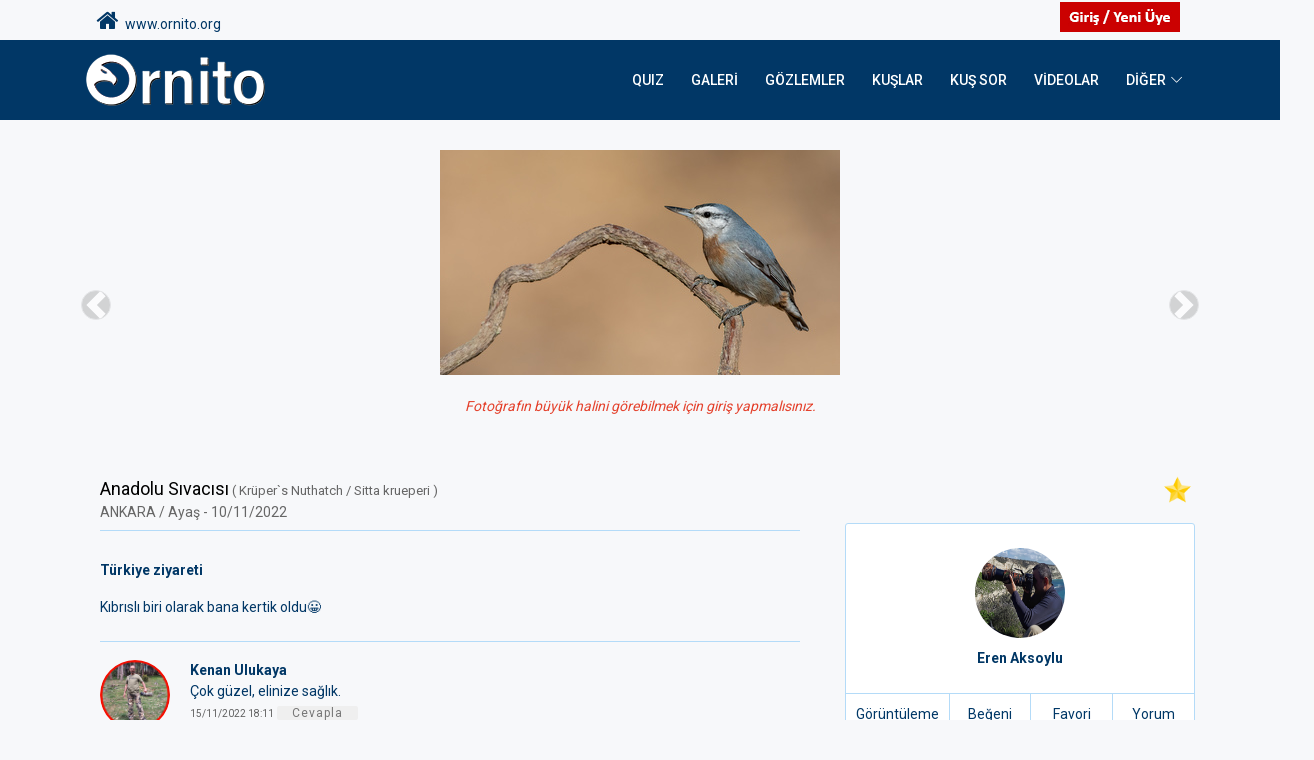

--- FILE ---
content_type: text/html; charset=utf-8
request_url: https://ornito.org/Photo/Detail/19804?r=2
body_size: 45343
content:
<!DOCTYPE html>
<html lang="tr">

<head>
	<meta charset="UTF-8">
	<META name="description" content="Kuş Fotoğrafçılığı ve Kuş Gözlemciliği için kaynak site.">
    <META name="keywords" content="ornito,ornitho,ornitology,ornitoloji,ornithology,kuş,kuşlar,bird,birds,birdwatching,bird watching,wild,wildlife, wild life,animal, animals,natural,naturallife, natural life,kuş fotoğrafı, kuş gözlemciliği,kuşarazi, arazibilgileri, arazi bilgileri, gözlem, gözlemalanları,Akyanaklı kaz,Boz kaz,Küçük tarla kazı,Nil kazı,Sibirya kazı,Tarla kazı,Yosun kazı,Sakarca,Küçük sakarca,Kuğu,Küçük kuğu,Ötücü kuğu,Altıngöz,Angıt,Boz ördek,Büyük tarakdiş,Çamurcun,Çıkrıkçın,Dikkuyruk,Elmabaş patka,Fiyu,Kadife ördek,Kara ördek,Karabaş patka,Kaşıkgaga,Kılkuyruk,Macar ördeği,Pasbaş patka,Pufla,Suna,Sütlabi,Tarakdiş,Telkuyruk,Tepeli patka,Yaz ördeği,Yeşilbaş,Bıldırcın,Dağhorozu,Ormanhorozu,Çilkeklik,Kınalı keklik,Kum kekliği,Urkeklik,Sülün,Turaç,Bahri,Karaboyunlu batağan,Kızılboyunlu batağan,Kulaklı batağan,Küçük batağan,Buz dalgıcı,Karagerdanlı dalgıç,Kızılgerdanlı dalgıç,Fırtınakırlangıcı,Boz yelkovan,Yelkovan,Karabatak,Küçük karabatak,Tepeli karabatak,Sümsükkuşu,Yılanboyun,Çeltikçi,Kaşıkçı,Kelaynak,Kutsal aynak,Balaban,Küçük balaban,Alaca balıkçıl,Büyük ak balıkçıl,Erguvani balıkçıl,Gece balıkçılı,Gri balıkçıl,Küçük ak balıkçıl,Sığır balıkçılı,Flamingo,Küçük flamingo,Kara leylek,Leylek,Sarıgagalı leylek,Ak pelikan,Küçük pelikan,Tepeli pelikan,Kara akbaba,Kızıl akbaba,Küçük akbaba,Sakallı akbaba,Akkuyruklu kartal,Balık kartalı,Bozkır kartalı,Büyük orman kartalı,Cambaz kartal,Kaya kartalı,Küçük kartal,Küçük orman kartalı,Şah kartal,Yılan kartalı,Arı şahini,Kızıl şahin,Paçalı şahin,Şahin,Tepeli arı şahini,Tavşancıl,Atmaca,Çakırkuşu,Yaz atmacası,Ak çaylak,Kara çaylak,Kızıl çaylak,Bozkır delicesi,Çayır delicesi,Gökçe delice,Saz delicesi,Şikra,Ada doğanı,Ala doğan,Bıyıklı doğan,Boz doğan,Delice doğan,Gök doğan,Gri doğan,Ulu doğan,Kerkenez,Küçük kerkenez,Mezgeldek,Toy,Yakalı toy,Ak turna,Telli turna,Turna,Bataklık suyelvesi,Benekli suyelvesi,Küçük suyelvesi,Sazhorozu,Küçük sazhorozu,Bıldırcınkılavuzu,Sakarmeke,Sukılavuzu,Sutavuğu,Bataklıkkırlangıcı,Karakanatlı bataklıkkırlangıcı,Çölkoşarı,Kılıçgaga,Kocagöz,Poyrazkuşu,Uzunbacak,Akça cılıbıt,Büyük cılıbıt,Dağ cılıbıtı,Doğu cılıbıtı,Halkalı cılıbıt,Halkalı küçük cılıbıt,Akkuyruklu kızkuşu,Büyük kızkuşu,Gribaşlı kızkuşu,Kızkuşu,Mahmuzlu kızkuşu,Sürmeli kızkuşu,Altın yağmurcun,Amerikan altın yağmurcunu,Gümüş yağmurcun,Küçük altın yağmurcun,Yengeç yağmurcunu,Büyük suçulluğu,Çamurçulluğu,Çulluk,İncegagalı kervançulluğu,Kervançulluğu,Kıyı çamurçulluğu,Küçük suçulluğu,Suçulluğu,Sürmeli kervançulluğu,Bataklık düdükçünü,Benekli düdükçün,Büyük denizdüdükçünü,Denizdüdükçünü,Dere düdükçünü,Dövüşkenkuş,Kara kızılbacak,Kızıl denizdüdükçünü,Kızılbacak,Küçük sarıbacak,Orman düdükçünü,Terek düdükçünü,Yeşil düdükçün,Yeşilbacak,Ak kumkuşu,Aksokumlu kumkuşu,Büyük kumkuşu,Çizgili kumkuşu,Karakarınlı kumkuşu,Kızıl kumkuşu,Küçük kumkuşu,Sarıbacaklı kumkuşu,Sürmeli kumkuşu,Taşçeviren,Büyük korsanmartı,Korsanmartı,Kütkuyruklu korsanmartı,Uzunkuyruklu korsanmartı,Ada martısı,Akdeniz martısı,Büyük karabaş martı,Büyük karasırtlı martı,Gümüş martı,Hazar martısı,İncegagalı martı,Karaayaklı martı,Karabaş martı,Karasırtlı martı,Kızıldeniz martısı,Kutup martısı,Kuzey gümüş martı,Küçük gümüş martı,Küçük martı,Van gölü martısı,Akkanatlı sumru,Bıyıklı sumru,Gülen sumru,Hazar sumrusu,Kara sumru,Karagagalı sumru,Kutup sumrusu,Küçük sumru,Sumru,Tepeli sumru,Bağırtlak,Benekli bağırtlak,Kılkuyruk bağırtlak,Paçalı bağırtlak,Guguk,Tepeli guguk,Gökçe güvercin,Kaya güvercini,Tahtalı,Kap kumrusu,Kumru,Küçük kumru,Büyük üveyik,Üveyik,Alaca baykuş,Balık baykuşu,Çizgili ishakkuşu,İshakkuşu,Kır baykuşu,Kukumav,Kulaklı orman baykuşu,Paçalı baykuş,Peçeli baykuş,Puhu,Çobanaldatan,Akkarınlı ebabil,Boz ebabil,Ebabil,Küçük ebabil,Ev kırlangıcı,Kaya kırlangıcı,Kır kırlangıcı,Kızıl kırlangıç,Kum kırlangıcı,Arıkuşu,Yeşil arıkuşu,Gökkuzgun,Hint gökkuzgunu,Alaca yalıçapkını,İzmir yalıçapkını,Yalıçapkını,Aksırtlı ağaçkakan,Alaca ağaçkakan,Kara ağaçkakan,Küçük ağaçkakan,Küçük yeşil ağaçkakan,Orman alaca ağaçkakanı,Ortanca ağaçkakan,Yeşil ağaçkakan,Boyunçeviren,İbibik,İskender papağanı,Yeşil papağan,Küçük tarlakuşu,Tarlakuşu,Akkanatlı toygar,Boğmaklı toygar,Bozkır toygarı,Çorak toygarı,Çöl toygarı,İbibik toygarı,Kara toygar,Kulaklı toygar,Küçük boğmaklı toygar,Küçük çöl toygarı,Orman toygarı,Tepeli toygar,Ağaç incirkuşu,Çayır incirkuşu,Dağ incirkuşu,Kır incirkuşu,Kızılgerdanlı incirkuşu,Mahmuzlu incirkuşu,Moğol incirkuşu,Pasifik incirkuşu,Yeşilsırtlı incirkuşu,Akkuyruksallayan,Dağ kuyruksallayanı,Sarı kuyruksallayan,Sarıbaşlı kuyruksallayan,Akyanaklı arapbülbülü,Arapbülbülü,Benekli bülbül,Bülbül,Mavikuyruklu bülbül,Taşbülbülü,Büyük dağbülbülü,Dağbülbülü,Karaboğazlı dağbülbülü,Sibirya dağbülbülü,Sürmeli dağbülbülü,Çalıbülbülü,Hurmayiyen,İpekkuyruk,Kızılgerdan,Mavigerdan,Kara kızılkuyruk,Kızılkuyruk,Karakuyruk,Alaca sinekkapan,Benekli sinekkapan,Halkalı sinekkapan,Kara sinekkapan,Küçük sinekkapan,Çayır taşkuşu,Sibirya taşkuşu,Taşkuşu,Aksırtlı kuyrukkakan,Aktepeli kuyrukkakan,Alaca kuyrukkakan,Boz kuyrukkakan,Çöl kuyrukkakanı,Karakulaklı kuyrukkakan,Karasırtlı kuyrukkakan,Keşiş kuyrukkakanı,Kıbrıs kuyrukkakanı,Kızılca kuyrukkakan,Kuyrukkakan,Boğmaklı ardıç,Gökardıç,Karagerdanlı ardıç,Karatavuk,Kızıl ardıç,Ökse ardıcı,Öter ardıç,Tarla ardıcı,Taşkızılı,Akgerdanlı ötleğen,Akgözlü ötleğen,Bıyıklı ötleğen,Boz ötleğen,Bozkır ötleğeni,Çizgili ötleğen,Çöl ötleğeni,Dikkuyruklu ötleğen,Karabaşlı ötleğen,Karaboğazlı ötleğen,Kıbrıs ötleğeni,Küçük akgerdanlı ötleğen,Maskeli ötleğen,Pembegöğüslü ötleğen,Yelpazekuyruk,Ağaç kamışçını,Basra kamışçını,Bataklık kamışçını,Bıyıklı kamışçın,Büyük kamışçın,Çalı kamışçını,Çekirge kamışçını,Doğu kamışçını,Kındıra kamışçını,Kuzey kamışçını,Sarı kamışçın,Saz kamışçını,Ak mukallit,Batı ak mukalliti,Dağ mukallidi,Küçük mukallit,Sarı mukallit,Sazak mukalliti,Şarkıcı mukallit,Zeytin mukallidi,Çalıkuşu,Sürmeli çalıkuşu,Çitkuşu,Akkaşlı çıvgın,Boz çıvgın,Çalıkuşu çıvgını,Çıvgın,Esmer çıvgın,Kafkas çıvgını,Kuzey çıvgını,Küçük çıvgın,Orman çıvgını,Sarıkaşlı çıvgın,Yeşil çıvgın,Yeşilimsi çıvgın,Kamışbülbülü,Söğütbülbülü,Akyanaklı baştankara,Bıyıklı baştankara,Büyük baştankara,Çam baştankarası,Kayın baştankarası,Mavi baştankara,Uzunkuyruklu baştankara,Çulhakuşu,Irak yedikardeşi,Derekuşu,Anadolu sıvacısı,Büyük kaya sıvacısı,Kaya sıvacısı,Sıvacı,Bahçe tırmaşıkkuşu,Duvar tırmaşıkkuşu,Orman tırmaşıkkuşu,Büyük örümcekkuşu,Karaalınlı örümcekkuşu,Kızılbaşlı örümcekkuşu,Kızılkuyruklu örümcekkuşu,Kızılsırtlı örümcekkuşu,Maskeli örümcekkuşu,Türkistan örümcekkuşu,Uzunkuyruklu örümcekkuşu,Çiğdeci,Alakarga,Avrupa leş kargası,Ekin kargası,Göknar kargası,Kırmızıgagalı dağ kargası,Küçük karga,Leş kargası,Sarıgagalı dağ kargası,Çöl kuzgunu,Kısakuyruklu kuzgun,Kuzgun,Saksağan,Sarıasma,Alasığırcık,Sığırcık,Ağaç serçesi,Boz serçe,Kar serçesi,Kaya serçesi,Küçük serçe,Sarıboğazlı serçe,Serçe,Söğüt serçesi,Alamecek,Boz alamecek,Doğu alameceği,Küçük alamecek,Huş isketesi,Kara iskete,Karabaşlı iskete,Küçük iskete,Çaprazgaga,Çütre,Dağ ispinozu,Florya,İspinoz,Kocabaş,Saka,Şakrak,Ketenkuşu,Sarıgagalı ketenkuşu,Akbaşlı çinte,Akkaşlı çinte,Alaca çinte,Bahçe çintesi,Bataklık Çintesi,Boz çinte,Karabaşlı çinte,Kaya çintesi,Kızılbaşlı çinte,Küçük çinte,Mahmuzlu çinte,Sarı çinte,Tarla çintesi,Doğu kirazkuşu,Kızıl kirazkuşu,Kirazkuşu">
	<meta http-equiv="X-UA-Compatible" content="IE=edge">
	<meta name="viewport" content="width=device-width, initial-scale=1, shrink-to-fit=no">
	<meta property="fb:app_id" content="3336408586439613"/>

	
	<meta property="og:type" content="article">
	<meta property="og:title" content="Anadolu S&#x131;vac&#x131;s&#x131;">
	<meta property="og:site_name" content="ornito.org">
	<meta property="og:description" content="Eren Aksoylu">
	<meta property="og:url" content="https://www.ornito.org/photo/detail/19804?r=3">
	<meta property="og:determiner" content="the">
	<meta property="og:locale" content="tr_TR">
	<meta property="og:image" content="https://ornito.org/photoimages/ORNITO_detail_thumb_36cd8f81-1680-45f8-8543-83c3a1990927.jpg">
	<meta property="og:image:height" content="720">
	<meta property="og:image:width" content="1280">
	<meta property="og:image:type" content="image/jpeg">
	<meta property="article:author" content="Eren Aksoylu">


	<!-- The above 4 meta tags *must* come first in the head; any other head content must come *after* these tags -->
	
	<!-- Title -->
	<title>ORNITO.ORG - Anadolu S&#x131;vac&#x131;s&#x131; - ANKARA / Aya&#x15F;</title>
	
	<script async src="https://www.googletagmanager.com/gtag/js?id=G-6FCHZ50EZ3"></script>
	<script>
		  window.dataLayer = window.dataLayer || [];
		  function gtag(){dataLayer.push(arguments);}
		   gtag('js', new Date());
		  gtag('config', 'G-6FCHZ50EZ3');
	</script>

	<!-- Favicon -->
	<link rel="icon" href="/assets/img/core-img/favicon.ico">
	<!-- Datepicker -->
	<link rel="stylesheet" href="/assets/vendor/bootstrap-datepicker-1.9.0-dist/css/bootstrap-datepicker3.min.css">
	<link rel="stylesheet" href="/css/bootstrap-datetimepicker.css">
	<link rel="stylesheet" href="/lib/sweetalert2-9.17.0/sweetalert2.min.css">
	<link rel="stylesheet" href="/css/typeaheadjs.css">
	<link rel="stylesheet" href="/css/cookiealert.css">

	<!-- Stylesheet -->
	<link rel="stylesheet" href="/assets/style.css">
	<link rel="stylesheet" href="/css/site.css?v=kOOe1_P-TghP9oc2ACeGUx0mw5DbuJNV2LZ4xVhENkw">
	
</head>
<body>
	<div class="preloader d-flex align-items-center justify-content-center">
		<div class="lds-ellipsis">
			<div></div>
			<div></div>
			<div></div>
			<div></div>
		</div>
	</div>
	<!-- ##### Header Area Start ##### -->

<header class="header-area">
<!-- Top Header Area -->
<div class="top-header-area">
    <div class="container">
        <div class="row align-items-center">
            <div class="col-12 col-md-12">
                <!-- Breaking News Widget -->
            </div>
            <div class="col-12 col-md-12">
                <div class="top-meta-data d-flex align-items-center">&nbsp;&nbsp;&nbsp;&nbsp;

                   <a href="/" style="margin-right: auto"><font size="+2"><i class="fa fa-home"></i></font>&nbsp;&nbsp;www.ornito.org</a>

                    <!-- Top Social Info -->
                    <div class="top-social-info">

                    </div>
                  
                      <!-- Login -->
                          <a data-toggle="tooltip" title="Giriş - Yeni Üye" class="btn-outline login-btn" href="/Identity/Account/Login">
                              <img title="" src="/assets/img/giris2.jpg" alt="" />
                          </a>
                </div>
            </div>
        </div>
    </div>
</div>
<!-- Navbar Area -->
<div class="vizew-main-menu mt-0" id="sticker2">
    <div class="classy-nav-container breakpoint-off">
        <div class="container">
            <!-- Menu -->
            <nav class="classy-navbar justify-content-between" id="vizewNav">

                <!-- Nav brand -->
                <a href="/">
                    <img src="/assets/img/logo9-Y2.png" alt="">
               </a>

                <!-- Navbar Toggler -->
                <div class="classy-navbar-toggler">
                    <span class="navbarToggler">
                        <span></span><span></span><span></span>
                    </span>
                </div>

                <div class="classy-menu">

                    <!-- Close Button -->
                    <div class="classycloseIcon">
                        <div class="cross-wrap">
                            <span class="top"></span><span class="bottom"></span>
                        </div>
                    </div>

                    <!-- Nav Start -->
                    <div class="classynav">
                        <ul>
                            <li class="">
                                <a href="/page?s=OQuiz">QUIZ</a>
                            </li>      
                            <li class="">
                                <a href="/Gallery">Galeri</a>
                            </li>
                            <li class="">
                                <a href="/Gozlemler">Gözlemler</a>
                            </li>      
                            <li class="">
                                <a href="/Bird/Groups">Kuşlar</a>
                            </li>    
                            <li class="">
                                <a href="/Question/List">Kuş Sor</a>
                            </li>
                            <li class="">
                                <a href="/Video/list">Videolar</a>
                            </li>      
                            <li class="">
                                <a href="#">DİĞER</a>
                                <ul class="dropdown">
                                    <li><a href="/Gallery/EditorSelected">- Günün Fotoğrafları</a></li>
                                    <li><a href="/Gallery/MostLiked">- En Beğenilenler</a></li>
                                    <li><a href="/Gallery/MostFavorited">- En Favoriler</a></li>
                                    <li><a href="/Home/sayfa?s=bestof">- AYIN EN İYİSİ</a></li>
					<h4 style="padding-bottom: 1px;border-bottom: 1px solid #bfbfbf;"></h4>
                                    <li><a href="/Home/page?s=turharita">- İL-TÜR Haritası</a></li>
                                    <li><a href="/Home/BirdAlert">- Tür Haberci</a></li>
                                    <li><a href="/Gozlemler/Photos">- Gözlem Fotoğrafları</a></li>
                                    <li><a href="/Gallery/Index?t=494">- Dünya Kuşları</a></li>
					<h4 style="padding-bottom: 1px;border-bottom: 1px solid #bfbfbf;"></h4>
                                    <li><a href="/Home/TopUsersDate">- KERTİK TOP LIST</a></li>
					<li><a href="/Home/TopUsersMonth">- KERTİK 2026</a></li>

                                    <li><a href="/Home/TopUsersObservation">- GÖZLEM TOP 50</a></li>
                                    <li><a href="/Home/topquiz">- QUIZ TOP 10 (AYLIK)</a></li>
                                    <li><a href="/Home/topquizyear">- QUIZ TOP 10 (YILLIK)</a></li>
					<h4 style="padding-bottom: 1px;border-bottom: 1px solid #bfbfbf;"></h4>
                                    <li><a href="/Blog/List">- BLOG</a></li>
                                    <li><a href="/Forum/List">- FORUM</a></li>
					<h4 style="padding-bottom: 1px;border-bottom: 1px solid #bfbfbf;"></h4>
				    <li><a href="/Home/users">- ÜYELER</a></li>

                                </ul>
                            </li>
                            
                        </ul>
                    </div>
                    <!-- Nav End -->
                </div>
            </nav>
        </div>
    </div>
</div>

</header>

<!-- ##### Header Area End ##### -->

	


	<div class="carousel slide mt-30" data-ride="carousel">
		<div class="carousel-inner">
			<div class="img-container carousel-item active">
					<center>
						<table>
							<tr>
								<td>
									<img class="photo-detail-img" src="/photoimages/ORNITO_thumb_36cd8f81-1680-45f8-8543-83c3a1990927.jpg" alt="UltraHD"><br>
									<center><font color="#e4422d"><i>Fotoğrafın büyük halini görebilmek için giriş yapmalısınız.</i></font></center><br><br>
								</td>
							</tr>
						</table>
					</center>
			</div>
		</div>
			<a class="carousel-control-prev click-row" data-href="/Photo/Detail/19805?gbf=&u=&fav=&b=" role="button">
				<span class="carousel-control-prev-icon" aria-hidden="true"></span>
				<span class="sr-only">İleri</span>
			</a>
			<a class="click-row carousel-control-next" data-href="/Photo/Detail/19803?gbf=&u=&fav=&b=" role="button">
				<span class="carousel-control-next-icon" aria-hidden="true"></span>
				<span class="sr-only">Geri</span>
			</a>

	</div>

	<section class="post-details-area mb-80">
		<input type="hidden" name="id" id="id" value="19804" />
		<input type="hidden" name="photoId" id="photoId" value="19804" />
		<div class="container">
			<div class="row">
				<div class="col-12">
					<div class="post-details-thumb">
					</div>
				</div>
				<div class="col-12 d-block d-sm-none">
					<br>
						<a href="/Bird/Detail/50"><font size="+1" color="black"><b>Anadolu S&#x131;vac&#x131;s&#x131;</b></font></a>
						<br>
						<font size="+1">10/11/2022<br>ANKARA / Aya&#x15F;</font>
				</div>
				<div class="col-12 post-action mt-15 mb-0 d-flex align-items-baseline">

					<div class="d-sm-block d-none">


&nbsp;&nbsp;&nbsp;&nbsp;
							<a href="/Bird/Detail/50"><font size="+1" color="black">Anadolu S&#x131;vac&#x131;s&#x131;</font> <font size="-1" color="#666666">( Kr&#xFC;per`s Nuthatch / Sitta krueperi )</font></a>
							<br>
							<font color="#666666">&nbsp;&nbsp;&nbsp;&nbsp;&nbsp;ANKARA / Aya&#x15F; - 10/11/2022</font>




					</div>
					<div style="margin-left: auto; min-width: 350px;align-self: flex-start;">

							<img alt="" class="editor-selected pull-right" data-toggle="tooltip" title="Günün Fotoğrafı" src="/assets/img/star-icon.png" />
					</div>
				</div>
			</div>
			<div class="row justify-content-center">
				<!-- Post Details Content Area -->
				<div class="col-12 col-lg-8 order-last order-sm-last">
					<div class="post-details-content d-flex">
						<!-- Blog Content -->
						<div class="col-12 blog-content photo-detail">
							<!-- Post Content -->
							<div class="post-content mt-0">

								<div class="clearfix d-sm-block d-none">
								</div>
								<h4 style="padding-bottom: 7px;border-bottom: 1px solid #b4dbf8;"></h4><br>

								<b>T&#xFC;rkiye ziyareti</b>

								<div class="d-flex justify-content-between">
								</div>
							</div>

							<!-- Post Author -->

							<p class="mt-3 detail-desc">K&#x131;br&#x131;sl&#x131; biri olarak bana kertik oldu&#x1F600;</p>

							<h4 style="padding-bottom: 7px;border-bottom: 1px solid #b4dbf8;"></h4>

							<!-- Comment Area Start -->
							<div class="comment_area clearfix">
								<!-- Section Title -->
								<ul>
											<li class="single_comment_area">
												<!-- Comment Content -->
												<div class="comment-content d-flex">
													<!-- Comment Author -->
													<a class="comment-author" href="/kenan.ulukaya">
														<div class="comment-author img-container click-row" data-href="/kenan.ulukaya">
															<img src="/photoimages/avatar/ORNITO_avatar_kenan.ulukaya.png" alt="author">
														</div>
													</a>
													<!-- Comment Meta -->
													<div class="comment-meta">
														<a href="/kenan.ulukaya"><b>Kenan Ulukaya</b><img class="mt-0 mb-0" align="right" alt="" src="/assets/img/bosluk.jpg" /></a>
														<text class="detail-desc">
															&#xC7;ok g&#xFC;zel, elinize sa&#x11F;l&#x131;k.
														</text>
														<font size="-2" color="#606060">15/11/2022 18:11</font>
															<a href="#" class="reply btn-reply" data-id="52726"><font color="#767676">Cevapla</font></a>

													</div>
												</div>
											</li>
											<li class="single_comment_area">
												<!-- Comment Content -->
												<div class="comment-content d-flex">
													<!-- Comment Author -->
													<a class="comment-author" href="/mehmet.durmus">
														<div class="comment-author img-container click-row" data-href="/mehmet.durmus">
															<img src="/photoimages/avatar/ORNITO_avatar_mehmet.durmus.jpg" alt="author">
														</div>
													</a>
													<!-- Comment Meta -->
													<div class="comment-meta">
														<a href="/mehmet.durmus"><b>Mehmet Durmu&#x15F;</b><img class="mt-0 mb-0" align="right" alt="" src="/assets/img/bosluk.jpg" /></a>
														<text class="detail-desc">
															&#xC7;ok g&#xFC;zel olmu&#x15F;.
														</text>
														<font size="-2" color="#606060">15/11/2022 18:18</font>
															<a href="#" class="reply btn-reply" data-id="52727"><font color="#767676">Cevapla</font></a>

													</div>
												</div>
											</li>
											<li class="single_comment_area">
												<!-- Comment Content -->
												<div class="comment-content d-flex">
													<!-- Comment Author -->
													<a class="comment-author" href="/yakupcan.dilmener">
														<div class="comment-author img-container click-row" data-href="/yakupcan.dilmener">
															<img src="/photoimages/avatar/ORNITO_avatar_yakupcan.dilmener.jpg" alt="author">
														</div>
													</a>
													<!-- Comment Meta -->
													<div class="comment-meta">
														<a href="/yakupcan.dilmener"><b>Yakup Can Dilmener</b><img class="mt-0 mb-0" align="right" alt="" src="/assets/img/bosluk.jpg" /></a>
														<text class="detail-desc">
															M&#xFC;kemmel, ellerinize sa&#x11F;l&#x131;k 
														</text>
														<font size="-2" color="#606060">16/11/2022 20:57</font>
															<a href="#" class="reply btn-reply" data-id="52751"><font color="#767676">Cevapla</font></a>

													</div>
												</div>
											</li>
											<li class="single_comment_area">
												<!-- Comment Content -->
												<div class="comment-content d-flex">
													<!-- Comment Author -->
													<a class="comment-author" href="/elcin.yoldascan">
														<div class="comment-author img-container click-row" data-href="/elcin.yoldascan">
															<img src="/photoimages/avatar/ORNITO_avatar_elcin.yoldascan.jpg" alt="author">
														</div>
													</a>
													<!-- Comment Meta -->
													<div class="comment-meta">
														<a href="/elcin.yoldascan"><b>El&#xE7;in Yolda&#x15F;can</b><img class="mt-0 mb-0" align="right" alt="" src="/assets/img/bosluk.jpg" /></a>
														<text class="detail-desc">
															Sahane
														</text>
														<font size="-2" color="#606060">17/11/2022 06:36</font>
															<a href="#" class="reply btn-reply" data-id="52772"><font color="#767676">Cevapla</font></a>

													</div>
												</div>
											</li>
											<li class="single_comment_area">
												<!-- Comment Content -->
												<div class="comment-content d-flex">
													<!-- Comment Author -->
													<a class="comment-author" href="/sadik.azimli">
														<div class="comment-author img-container click-row" data-href="/sadik.azimli">
															<img src="/photoimages/avatar/ORNITO_avatar_sadik.azimli.jpg" alt="author">
														</div>
													</a>
													<!-- Comment Meta -->
													<div class="comment-meta">
														<a href="/sadik.azimli"><b>Sad&#x131;k Azimli</b><img class="mt-0 mb-0" align="right" alt="" src="/assets/img/bosluk.jpg" /></a>
														<text class="detail-desc">
															Nefis.&#xA;Eline sa&#x11F;l&#x131;k Eren.
														</text>
														<font size="-2" color="#606060">17/11/2022 16:24</font>
															<a href="#" class="reply btn-reply" data-id="52811"><font color="#767676">Cevapla</font></a>

													</div>
												</div>
											</li>
											<li class="single_comment_area">
												<!-- Comment Content -->
												<div class="comment-content d-flex">
													<!-- Comment Author -->
													<a class="comment-author" href="/mustafasabri.turkay">
														<div class="comment-author img-container click-row" data-href="/mustafasabri.turkay">
															<img src="/photoimages/avatar/ORNITO_avatar_mustafasabri.turkay.JPG" alt="author">
														</div>
													</a>
													<!-- Comment Meta -->
													<div class="comment-meta">
														<a href="/mustafasabri.turkay"><b>Mustafa Sabri T&#xFC;rkay</b><img class="mt-0 mb-0" align="right" alt="" src="/assets/img/bosluk.jpg" /></a>
														<text class="detail-desc">
															Elinize sa&#x11F;l&#x131;k. &#xC7;ok g&#xFC;zel. Tebrikler.
														</text>
														<font size="-2" color="#606060">12/12/2022 21:55</font>
															<a href="#" class="reply btn-reply" data-id="53632"><font color="#767676">Cevapla</font></a>

													</div>
												</div>
											</li>
								</ul>
							</div>

							<!-- Post A Comment Area -->
								<div class="post-a-comment-area">

									<!-- Section Title -->
									<div>
										<br>
										<font color="black"><b>Yorum Yap</b></font>
										<h4 style="padding-bottom: 7px;border-bottom: 1px solid #b4dbf8;"></h4>
									</div>

									<!-- Reply Form -->
									<div class="contact-form-area">
											<div class="row">
												<div class="col-12">
													<a class="btn vizew-btn mt-30 btn-add-comment" type="button" href="/Identity/Account/Login">Gönder</a>
												</div>
											</div>

									</div>
								</div>
						</div>
					</div>
				</div>

				<!-- Sidebar Widget -->
				<div class="col-12 col-md-6 col-lg-4 order-first order-sm-last">
					<div class="sidebar-area">
						<!-- ***** Single Widget ***** -->
						<div class="single-widget p-0 author-widget bg-white">
							<a href="/eren.aksoylu">
								<div class="p-4 img-container">
									<img class="author-avatar" src="/photoimages/avatar/ORNITO_avatar_eren.aksoylu.jpg" alt="">
									<span class="author-name"><b>Eren Aksoylu</b></span>
								</div>
							</a>
							<div class="authors--meta-data d-flex">
								<p><font color="#003867">Görüntüleme</font><span><font color="#003867">218</font></span></p>
									<p>
										<font color="#003867">Beğeni</font>
										<span>
											<font color="#003867">40</font>
										</span>
									</p>
								<p><font color="#003867">Favori</font><span><font color="#003867">0</font></span></p>
								<p><font color="#003867">Yorum</font><span><font color="#003867">6</font></span></p>

							</div>
						</div>
						<div class="col-12 col-md-8 col-lg-12 d-block d-sm-none mt-10">
							<center>
								<a href="/Gozlemler/Detail?pId=19804" class="pull-center"><img src="/assets/img/gozlemgit.png"></a><br><br>
								<a type="button" href="https://maps.google.com/maps?daddr=40.02355125692684,32.31083753068848"&amp;ll=" target="_blank"><img data-toggle="tooltip" title="Konuma Git" src="/assets/img/kgit.png" /></a>
							</center>
						</div>

						<div table-responsive" align="right">
							<table class="bg-white mt-10 mb-10" width="100%" align="right" border="1" bordercolor="#b4dbf8">
								<tr>
									<td align="center">
										<table class="bg-white mt-10 mb-10" width="320px" border="0">
											<tr height="36px"><td align="center"><img data-toggle="tooltip" title="Marka/Model" src="/assets/img/foto/camera.png" width="30px" /></td><td colspan="3" align="left"><a href="/Gallery/index?e=1">NIKON D850 <img data-toggle="tooltip" title="Ekipmana Göre Ara" src="/assets/img/foto/arrow3-2.png" /></a></td></tr>
											<tr height="36px"><td align="center"><img data-toggle="tooltip" title="Lens" src="/assets/img/foto/lens.png" width="30px" /></td><td colspan="3" align="left"><a href="/Gallery/index?e=1">200.0-500.0 mm f/5.6 <img data-toggle="tooltip" title="Ekipmana Göre Ara" src="/assets/img/foto/arrow3-2.png" /></a></td></tr>
											<tr><td colspan="4"><h4 style="padding-bottom: 3px;border-bottom: 1px solid #e6e6e6;"></h4></td></tr>
											<tr height="36px"><td width="60px" align="center"><img data-toggle="tooltip" title="FNumber" src="/assets/img/foto/aper.png" width="30px" /></td><td align="left">f/7.1</td><td width="60px" align="center"><img data-toggle="tooltip" title="ExposureTime" src="/assets/img/foto/tv.png" width="30px" /></td><td align="left">1/2000</td></tr>
											<tr height="36px"><td align="center"><img data-toggle="tooltip" title="ISO" src="/assets/img/foto/iso.png" width="30px" /></td><td align="left">500</td><td align="center"><img data-toggle="tooltip" title="FocalLength" src="/assets/img/foto/focal.png" width="30px" /></td><td align="left">500 mm</td></tr>
										</table>
									</td>
								</tr>
							</table>
						</div>

							<div class="single-widget latest-video-widget mb-15 bg-white" style="display: block;overflow-y: auto;max-height: 291px;">
								<!-- Section Heading -->
								<div>
									<font color="#000000"><b>Beğenenler</b></font>
									<h4 style="padding-bottom: 3px;border-bottom: 1px solid #b4dbf8;"></h4>
								</div>

								<!-- Single Blog Post -->
								<div class="single-post-area">
									<div class="post-content">
										<table>
											<tbody>
													<tr data-href="/oguz.onur" class="click-row">
														<td>
															O&#x11F;uz &#xD6;n&#xFC;r
														</td>
													</tr>
													<tr data-href="/mustafasabri.turkay" class="click-row">
														<td>
															Mustafa Sabri T&#xFC;rkay
														</td>
													</tr>
													<tr data-href="/mehmet.tigdemir" class="click-row">
														<td>
															Mehmet T&#x131;&#x11F;demir
														</td>
													</tr>
													<tr data-href="/abdullah.sari" class="click-row">
														<td>
															Abdullah Sar&#x131;
														</td>
													</tr>
													<tr data-href="/sercan.bilgin" class="click-row">
														<td>
															Sercan Bilgin
														</td>
													</tr>
													<tr data-href="/fahri.tunc" class="click-row">
														<td>
															Fahri Tunc
														</td>
													</tr>
													<tr data-href="/mehmet.senol" class="click-row">
														<td>
															Mehmet &#x15E;enol
														</td>
													</tr>
													<tr data-href="/muhammedbatu.ak" class="click-row">
														<td>
															Muhammed Batu Ak
														</td>
													</tr>
													<tr data-href="/adnan.menevse" class="click-row">
														<td>
															Adnan Menev&#x15F;e
														</td>
													</tr>
													<tr data-href="/erdal.kabadere" class="click-row">
														<td>
															Erdal Kabadere
														</td>
													</tr>
													<tr data-href="/sadik.azimli" class="click-row">
														<td>
															Sad&#x131;k Azimli
														</td>
													</tr>
													<tr data-href="/metin.cenkciler" class="click-row">
														<td>
															Metin Cenk&#xE7;iler
														</td>
													</tr>
													<tr data-href="/ibrahim.gursey" class="click-row">
														<td>
															&#x130;brahim G&#xFC;rsey
														</td>
													</tr>
													<tr data-href="/elcin.yoldascan" class="click-row">
														<td>
															El&#xE7;in Yolda&#x15F;can
														</td>
													</tr>
													<tr data-href="/alp.akbostanci" class="click-row">
														<td>
															Alp Akbostanc&#x131;
														</td>
													</tr>
													<tr data-href="/soner.sabirli" class="click-row">
														<td>
															Soner Sab&#x131;rl&#x131;
														</td>
													</tr>
													<tr data-href="/sacit.bulut" class="click-row">
														<td>
															Sacit Bulut
														</td>
													</tr>
													<tr data-href="/yakupcan.dilmener" class="click-row">
														<td>
															Yakup Can Dilmener
														</td>
													</tr>
													<tr data-href="/oguz.garipagaoglu" class="click-row">
														<td>
															O&#x11F;uz Garipa&#x11F;ao&#x11F;lu
														</td>
													</tr>
													<tr data-href="/arif.birsen" class="click-row">
														<td>
															Arif Birsen
														</td>
													</tr>
													<tr data-href="/murat.kivrak" class="click-row">
														<td>
															Murat K&#x131;vrak
														</td>
													</tr>
													<tr data-href="/ahmet.camlica" class="click-row">
														<td>
															Ahmet &#xC7;aml&#x131;ca
														</td>
													</tr>
													<tr data-href="/mustafakemal.mengeloglu" class="click-row">
														<td>
															Mustafa Kemal Mengelo&#x11F;lu
														</td>
													</tr>
													<tr data-href="/fikret.yorgancioglu" class="click-row">
														<td>
															Fikret Yorganc&#x131;o&#x11F;lu
														</td>
													</tr>
													<tr data-href="/sertac.yildirim" class="click-row">
														<td>
															Serta&#xE7; Y&#x131;ld&#x131;r&#x131;m
														</td>
													</tr>
													<tr data-href="/mehmet.durmus" class="click-row">
														<td>
															Mehmet Durmu&#x15F;
														</td>
													</tr>
													<tr data-href="/kenan.ulukaya" class="click-row">
														<td>
															Kenan Ulukaya
														</td>
													</tr>
													<tr data-href="/enis.ozpinar" class="click-row">
														<td>
															Enis &#xD6;zp&#x131;nar
														</td>
													</tr>
													<tr data-href="/levent.yasar" class="click-row">
														<td>
															Levent Ya&#x15F;ar
														</td>
													</tr>
													<tr data-href="/aliragip.eraslan" class="click-row">
														<td>
															Ali Rag&#x131;p Eraslan
														</td>
													</tr>
													<tr data-href="/umit.dogrukul" class="click-row">
														<td>
															&#xDC;mit Do&#x11F;rukul
														</td>
													</tr>
													<tr data-href="/sinan.yilmaz" class="click-row">
														<td>
															Sinan Y&#x131;lmaz
														</td>
													</tr>
													<tr data-href="/okan.akyurek" class="click-row">
														<td>
															Okan Aky&#xFC;rek
														</td>
													</tr>
													<tr data-href="/haliltanyer.eyyuboglu" class="click-row">
														<td>
															Halil Tanyer Eyyubo&#x11F;lu
														</td>
													</tr>
													<tr data-href="/can.altan" class="click-row">
														<td>
															Can Altan
														</td>
													</tr>
													<tr data-href="/edizhakan.yucel" class="click-row">
														<td>
															Ediz Hakan Y&#xFC;cel
														</td>
													</tr>
													<tr data-href="/cesur.uytun" class="click-row">
														<td>
															Cesur Uytun
														</td>
													</tr>
													<tr data-href="/alihan.vergiliel" class="click-row">
														<td>
															Alihan Vergiliel
														</td>
													</tr>
													<tr data-href="/koray.kutluturk" class="click-row">
														<td>
															Koray Kutlut&#xFC;rk
														</td>
													</tr>
											</tbody>
										</table>
									</div><br>
								</div>
							</div>

						<div align="center">

								<div class="col-12">
									<a style="background-color: #365899;border-color: #365899;color: white;margin-top: -20px;line-height: 15px;" target="_blank" href="https://www.facebook.com/sharer/sharer.php?u=ornito.org/Photo/Detail/19804?r=3" type="button" class="btn btn-outline-info"><i class="fa fa-facebook" aria-hidden="true"></i> Paylaş</a>
									<a href="https://twitter.com/share?ref_src=twsrc%5Etfw" class="twitter-share-button" data-size="large" data-text="ornito.org | Kuşlar hakkında bilgiler, Kuş gözlemciliği ve Kuş fotoğrafçılığı için Rehber site." data-url="https://www.ornito.org/Photo/Detail/19804?r=3" data-hashtags="ornito,kuşlar" data-show-count="false">Tweet</a>
									<a style="background-color: #2d8459;border-color: #2d8459;color: white;margin-top: -20px;line-height: 15px;" target="_blank" href="https://api.whatsapp.com/send?phone=whatsappphonenumber&text=ornito.org%20%7C%20https%3A%2F%2Fwww.ornito.org%2FPhoto%2FDetail%2F19804" type="button" class="btn btn-outline-info"><i class="fa fa-whatsapp" aria-hidden="true"></i></a>
									<br><br>
									<script async src="https://platform.twitter.com/widgets.js" charset="utf-8"></script>
								</div>

						</div>
						<br>
					</div>
				</div>
			</div>
		</div>
		<!-- Modal -->
		<div class="modal fade" id="exampleModalCenter" tabindex="-1" role="dialog" aria-labelledby="exampleModalCenterTitle" aria-hidden="true">
			<div class="modal-dialog modal-dialog-centered" role="document">
				<div class="modal-content">
					<div class="modal-header">
						<h5 class="modal-title" id="exampleModalCenterTitle">Hata veya Şikayet Formu</h5>
						<button type="button" class="close" data-dismiss="modal" aria-label="Close">
							<span aria-hidden="true">&times;</span>
						</button>
					</div>
					<div class="modal-body">
						<form>
							<div class="form-check">
								<input type="checkbox" class="form-check-input" id="check1">
								<label class="form-check-label" for="check1">Tür hatalı</label>
							</div>
							<div class="form-check">
								<input type="checkbox" class="form-check-input" id="check7">
								<label class="form-check-label" for="check7">Çekim yeri veya Tarihi hatalı</label>
							</div>
							<div class="form-check">
								<input type="checkbox" class="form-check-input" id="check2">
								<label class="form-check-label" for="check2">Yuva, Yavru, Yaralı veya Tutsak fotoğrafı</label>
							</div>
							<div class="form-check">
								<input type="checkbox" class="form-check-input" id="check3">
								<label class="form-check-label" for="check3">TC Kanunlarına aykırı paylaşım</label>
							</div>
							<div class="form-check">
								<input type="checkbox" class="form-check-input" id="check4">
								<label class="form-check-label" for="check4">Ahlaksız içerik</label>
							</div>
							<div class="form-check">
								<input type="checkbox" class="form-check-input" id="check5">
								<label class="form-check-label" for="check5">Siyasi, Dini, Cinsellik içeren paylaşım</label>
							</div>
							<div class="form-check">
								<input type="checkbox" class="form-check-input" id="check6">
								<label class="form-check-label" for="check6">Orjinalinden uzaklaşmış yanıltıcı Fotoğraf</label>
							</div>
							<div class="form-group">
								<label for="complaint-message" class="col-form-label">Açıklama:</label>
								<textarea maxlength="500" class="form-control" id="complaint-message"></textarea>
							</div>
						</form>
					</div>
					<div class="modal-footer">
						<button type="button" class="btn btn-secondary" data-dismiss="modal">Vazgeç</button>
						<button type="button" class="btn btn-primary btn-complaint-submit">Gönder</button>
					</div>
				</div>
			</div>
		</div>
	</section>




	<!-- ##### Footer Area Start ##### -->
<footer class="footer-area"><br>
<center><h4 style="padding-bottom: 7px;border-bottom: 1px solid #b4dbf8;"></h4></center>
<div><center><a href="/Home/References" target="new"><font size="-1"><i>Ornito Kaynak Gösterimi&nbsp;|&nbsp;Ornito Reference</i></font></a><br><br>
<a href="https://www.facebook.com/groups/ornitho" target="new"><img title="Ornito Facebook-Grup" src="/assets/img/menu/fgb-son.png" alt="" /></a>&nbsp;&nbsp;&nbsp;<a href="https://www.facebook.com/ornito.org" target="new"><img title="Ornito Facebook-Sayfa" src="/assets/img/menu/fsb-son.png" alt="" /></a>&nbsp;&nbsp;&nbsp;<a href="https://www.instagram.com/ornito_org/" target="new"><img title="Ornito Instagram" src="/assets/img/menu/ins-son.png" alt="" /></a>&nbsp;&nbsp;&nbsp;<a href="https://twitter.com/Ornito_org" target="new"><img title="Ornito twitter" src="/assets/img/menu/tw-son.png" alt="" /></a>&nbsp;&nbsp;&nbsp;<a href="https://www.youtube.com/channel/UCgGm8atzwCS0DYOkUboqasA" target="new"><img title="Ornito YouTube" src="/assets/img/menu/yt-son.png" alt="" /></a>&nbsp;&nbsp;&nbsp;&nbsp;&nbsp;&nbsp;
&nbsp;&nbsp;&nbsp;&nbsp;&nbsp;&nbsp;
<div class="col-12 col-md-8 col-lg-12 d-block d-sm-none">
<br>
</div>

&copy;<font size="-1" color="#868686"> Yasal Uyarı: Bu sitedeki fotoğraflar, Eser Sahibinin veya Site Yönetiminin izni olmadan kopyalanamaz.</font><br><br>

</center></div>
    <div class="alert alert-dismissible text-center cookiealert" role="alert">
      <div class="cookiealert-container">
        <b>Çerez kullanımı</b> &#x1F36A; Sizlere daha iyi deneyim sunmak için site içerisinde çerezleriniz kullanılmaktadır.
    
        <button type="button" class="btn btn-primary btn-sm acceptcookies" aria-label="Close">
            Tamam
        </button>
      </div>
    </div>
    <!-- Copywrite Area -->
    <div class="copywrite-area">
        <div class="container">
            <div class="row align-items-center">
                <!-- Copywrite Text -->
                <div class="col-12 col-sm-6">
                    <p class="copywrite-text">
                        Copyright &copy;
                        <script>document.write(new Date().getFullYear());</script> All rights reserved | ORNITO.ORG
                    </p>
                </div>
                <div class="col-12 col-sm-6">
                    <nav class="footer-nav">
                        <ul>
                            <li><a href="/Home/About">Üyelik ve Kurallar</a></li>
			    <li><a href="/Site.html">Site Hakkında</a></li>
                            <li><a href="/Home/References">Kaynaklar</a></li>
                            <li><a href="/Home/Contact">Bize Ulaşın</a></li>
                        </ul>
                    </nav>
                </div>
            </div>
        </div>
    </div>
</footer>
<!-- ##### Footer Area End ##### -->

	<!-- ##### All Javascript Script ##### -->
	<!-- jQuery-2.2.4 js -->
	<script src="/assets/js/jquery/jquery-2.2.4.min.js"></script>
	<!-- Popper js -->
	<script src="/assets/js/bootstrap/popper.min.js"></script>
	<!-- Bootstrap js -->
	<script src="/assets/js/bootstrap/bootstrap.min.js"></script>
	<!-- All Plugins js -->
	<script src="/assets/js/plugins/plugins.js"></script>
	<!-- Active js -->
	<script src="/assets/js/active.js"></script>
	<!-- Moment js -->
	<script src="/assets/vendor/momentjs/moment.min.js"></script>
	<script src="/assets/vendor/momentjs/locales/tr.min.js"></script>
	<!-- Datepicker js -->
	<script src="/assets/vendor/bootstrap-datepicker-1.9.0-dist/js/bootstrap-datepicker.min.js"></script>
	<script src="/assets/vendor/bootstrap-datepicker-1.9.0-dist/locales/bootstrap-datepicker.tr.min.js"></script>
	<script src="/js/bootstrap-datetimepicker.js"></script>
	<script src="/lib/sweetalert2-9.17.0/sweetalert2.all.min.js"></script>
	<script src="/js/typeahead.bundle.min.js"></script>
	<script src="/js/jquery.twbsPagination.min.js"></script>
	<script src="/js/cookiealert.js"></script>

	<script src="/js/site.js?v=lHc3DT5Y6W-CzSnq3BIP9kQE2-oSyX6YulfN4rLW8tE"></script>

	
	<script src="/lib/jquery-validation/dist/jquery.validate.min.js"></script>
<script src="/lib/jquery-validation-unobtrusive/jquery.validate.unobtrusive.min.js"></script>

	<script>
		window.Controller = "Photo";
				// window.MarkerTitle = "Anadolu Sıvacısı";
	</script>
	<script src="/js/pages/common-detail.js?v=Y5a38v8Qb0IBXPx-aeTF7fqprdnl6loA99_gbU2VEFA"></script>
	<script src="/js/pages/photo-detail.js?v=ool7DGWmKzSxJmvPjm9SGS0VT6tsL5Dgjt-Ge6Garq0"></script>

</body>

</html>

--- FILE ---
content_type: text/css
request_url: https://ornito.org/css/bootstrap-datetimepicker.css
body_size: 8000
content:
/*@preserve
 * Tempus Dominus Bootstrap4 v5.1.2 (https://tempusdominus.github.io/bootstrap-4/)
 * Copyright 2016-2018 Jonathan Peterson
 * Licensed under MIT (https://github.com/tempusdominus/bootstrap-3/blob/master/LICENSE)
 */

.sr-only, .bootstrap-datetimepicker-widget .btn[data-action="incrementHours"]::after, .bootstrap-datetimepicker-widget .btn[data-action="incrementMinutes"]::after, .bootstrap-datetimepicker-widget .btn[data-action="decrementHours"]::after, .bootstrap-datetimepicker-widget .btn[data-action="decrementMinutes"]::after, .bootstrap-datetimepicker-widget .btn[data-action="showHours"]::after, .bootstrap-datetimepicker-widget .btn[data-action="showMinutes"]::after, .bootstrap-datetimepicker-widget .btn[data-action="togglePeriod"]::after, .bootstrap-datetimepicker-widget .btn[data-action="clear"]::after, .bootstrap-datetimepicker-widget .btn[data-action="today"]::after, .bootstrap-datetimepicker-widget .picker-switch::after, .bootstrap-datetimepicker-widget table th.prev::after, .bootstrap-datetimepicker-widget table th.next::after {
  position: absolute;
  width: 1px;
  height: 1px;
  margin: -1px;
  padding: 0;
  overflow: hidden;
  clip: rect(0, 0, 0, 0);
  border: 0; }

.bootstrap-datetimepicker-widget {
  list-style: none; }
.bootstrap-datetimepicker-widget.dropdown-menu {
  display: block;
  margin: 2px 0;
  padding: 4px;
  width: 14rem; }
@media (min-width: 576px) {
  .bootstrap-datetimepicker-widget.dropdown-menu.timepicker-sbs {
    width: 38em; } }
@media (min-width: 768px) {
  .bootstrap-datetimepicker-widget.dropdown-menu.timepicker-sbs {
    width: 38em; } }
@media (min-width: 992px) {
  .bootstrap-datetimepicker-widget.dropdown-menu.timepicker-sbs {
    width: 38em; } }
.bootstrap-datetimepicker-widget.dropdown-menu:before, .bootstrap-datetimepicker-widget.dropdown-menu:after {
  content: '';
  display: inline-block;
  position: absolute; }
.bootstrap-datetimepicker-widget.dropdown-menu.bottom:before {
  border-left: 7px solid transparent;
  border-right: 7px solid transparent;
  border-bottom: 7px solid #ccc;
  border-bottom-color: rgba(0, 0, 0, 0.2);
  top: -7px;
  left: 7px; }
.bootstrap-datetimepicker-widget.dropdown-menu.bottom:after {
  border-left: 6px solid transparent;
  border-right: 6px solid transparent;
  border-bottom: 6px solid white;
  top: -6px;
  left: 8px; }
.bootstrap-datetimepicker-widget.dropdown-menu.top:before {
  border-left: 7px solid transparent;
  border-right: 7px solid transparent;
  border-top: 7px solid #ccc;
  border-top-color: rgba(0, 0, 0, 0.2);
  bottom: -7px;
  left: 6px; }
.bootstrap-datetimepicker-widget.dropdown-menu.top:after {
  border-left: 6px solid transparent;
  border-right: 6px solid transparent;
  border-top: 6px solid white;
  bottom: -6px;
  left: 7px; }
.bootstrap-datetimepicker-widget.dropdown-menu.float-right:before {
  left: auto;
  right: 6px; }
.bootstrap-datetimepicker-widget.dropdown-menu.float-right:after {
  left: auto;
  right: 7px; }
.bootstrap-datetimepicker-widget.dropdown-menu.wider {
  width: 16rem; }
.bootstrap-datetimepicker-widget .list-unstyled {
  margin: 0; }
.bootstrap-datetimepicker-widget a[data-action] {
  padding: 6px 0; }
.bootstrap-datetimepicker-widget a[data-action]:active {
  box-shadow: none; }
.bootstrap-datetimepicker-widget .timepicker-hour, .bootstrap-datetimepicker-widget .timepicker-minute, .bootstrap-datetimepicker-widget .timepicker-second {
  width: 54px;
  font-weight: bold;
  font-size: 1.2em;
  margin: 0; }
.bootstrap-datetimepicker-widget button[data-action] {
  padding: 6px; }
.bootstrap-datetimepicker-widget .btn[data-action="incrementHours"]::after {
  content: "Increment Hours"; }
.bootstrap-datetimepicker-widget .btn[data-action="incrementMinutes"]::after {
  content: "Increment Minutes"; }
.bootstrap-datetimepicker-widget .btn[data-action="decrementHours"]::after {
  content: "Decrement Hours"; }
.bootstrap-datetimepicker-widget .btn[data-action="decrementMinutes"]::after {
  content: "Decrement Minutes"; }
.bootstrap-datetimepicker-widget .btn[data-action="showHours"]::after {
  content: "Show Hours"; }
.bootstrap-datetimepicker-widget .btn[data-action="showMinutes"]::after {
  content: "Show Minutes"; }
.bootstrap-datetimepicker-widget .btn[data-action="togglePeriod"]::after {
  content: "Toggle AM/PM"; }
.bootstrap-datetimepicker-widget .btn[data-action="clear"]::after {
  content: "Clear the picker"; }
.bootstrap-datetimepicker-widget .btn[data-action="today"]::after {
  content: "Set the date to today"; }
.bootstrap-datetimepicker-widget .picker-switch {
  text-align: center; }
.bootstrap-datetimepicker-widget .picker-switch::after {
  content: "Toggle Date and Time Screens"; }
.bootstrap-datetimepicker-widget .picker-switch td {
  padding: 0;
  margin: 0;
  height: auto;
  width: auto;
  line-height: inherit; }
.bootstrap-datetimepicker-widget .picker-switch td span {
  line-height: 2.5;
  height: 2.5em;
  width: 100%; }
.bootstrap-datetimepicker-widget table {
  width: 100%;
  margin: 0; }
.bootstrap-datetimepicker-widget table td,
.bootstrap-datetimepicker-widget table th {
  text-align: center;
  border-radius: 0.25rem; }
.bootstrap-datetimepicker-widget table th {
  height: 20px;
  line-height: 20px;
  width: 20px; }
.bootstrap-datetimepicker-widget table th.picker-switch {
  width: 145px; }
.bootstrap-datetimepicker-widget table th.disabled, .bootstrap-datetimepicker-widget table th.disabled:hover {
  background: none;
  color: #6c757d;
  cursor: not-allowed; }
.bootstrap-datetimepicker-widget table th.prev::after {
  content: "Previous Month"; }
.bootstrap-datetimepicker-widget table th.next::after {
  content: "Next Month"; }
.bootstrap-datetimepicker-widget table thead tr:first-child th {
  cursor: pointer; }
.bootstrap-datetimepicker-widget table thead tr:first-child th:hover {
  background: #e9ecef; }
.bootstrap-datetimepicker-widget table td {
  height: 54px;
  line-height: 54px;
  width: 54px; }
.bootstrap-datetimepicker-widget table td.cw {
  font-size: .8em;
  height: 20px;
  line-height: 20px;
  color: #6c757d; }
.bootstrap-datetimepicker-widget table td.day {
  height: 20px;
  line-height: 20px;
  width: 20px; }
.bootstrap-datetimepicker-widget table td.day:hover, .bootstrap-datetimepicker-widget table td.hour:hover, .bootstrap-datetimepicker-widget table td.minute:hover, .bootstrap-datetimepicker-widget table td.second:hover {
  background: #e9ecef;
  cursor: pointer; }
.bootstrap-datetimepicker-widget table td.old, .bootstrap-datetimepicker-widget table td.new {
  color: #6c757d; }
.bootstrap-datetimepicker-widget table td.today {
  position: relative; }
.bootstrap-datetimepicker-widget table td.today:before {
  content: '';
  display: inline-block;
  border: solid transparent;
  border-width: 0 0 7px 7px;
  border-bottom-color: #007bff;
  border-top-color: rgba(0, 0, 0, 0.2);
  position: absolute;
  bottom: 4px;
  right: 4px; }
.bootstrap-datetimepicker-widget table td.active, .bootstrap-datetimepicker-widget table td.active:hover {
  background-color: #007bff;
  color: #fff;
  text-shadow: 0 -1px 0 rgba(0, 0, 0, 0.25); }
.bootstrap-datetimepicker-widget table td.active.today:before {
  border-bottom-color: #fff; }
.bootstrap-datetimepicker-widget table td.disabled, .bootstrap-datetimepicker-widget table td.disabled:hover {
  background: none;
  color: #6c757d;
  cursor: not-allowed; }
.bootstrap-datetimepicker-widget table td span {
  display: inline-block;
  width: 54px;
  height: 54px;
  line-height: 54px;
  margin: 2px 1.5px;
  cursor: pointer;
  border-radius: 0.25rem; }
.bootstrap-datetimepicker-widget table td span:hover {
  background: #e9ecef; }
.bootstrap-datetimepicker-widget table td span.active {
  background-color: #007bff;
  color: #fff;
  text-shadow: 0 -1px 0 rgba(0, 0, 0, 0.25); }
.bootstrap-datetimepicker-widget table td span.old {
  color: #6c757d; }
.bootstrap-datetimepicker-widget table td span.disabled, .bootstrap-datetimepicker-widget table td span.disabled:hover {
  background: none;
  color: #6c757d;
  cursor: not-allowed; }
.bootstrap-datetimepicker-widget.usetwentyfour td.hour {
  height: 27px;
  line-height: 27px; }

.input-group [data-toggle="datetimepicker"] {
  cursor: pointer; }

--- FILE ---
content_type: text/css
request_url: https://ornito.org/assets/style.css
body_size: 67019
content:
/* Master Stylesheet */
/* :: 1.0 Import Fonts */
@import url("https://fonts.googleapis.com/css?family=Roboto:300,400,500,700,900");
/* :: 2.0 Import All CSS Plugins */
@import url(css/bootstrap.min.css);
@import url(css/classy-nav.css);
@import url(css/font-awesome.min.css);
@import url(css/themify-icons.css);
@import url(css/owl.carousel.min.css);
@import url(css/animate.css);
@import url(css/magnific-popup.css);
* {
  margin: 0;
  padding: 0; }

body {
 font-family: "Roboto", sans-serif;
  font-size: 14px;

background-image: url("/assets/img/bckyeni.jpg");
background-position: center;

  background-color: #f7f8fa;
  color: #013766; }

/* background-color: #ffffff;*/
/* color: #000000; }*/

h1,
h2,
h3,
h4,
h5,
h6 {
  font-family: "Roboto", sans-serif;
  color: #000000;
  line-height: 1.3;
  font-weight: 500; }

p {
  font-family: "Roboto", sans-serif;
  color: #013766;
  font-size: 14px;
/*  line-height: 1;*/
  font-weight: 400; }

a,
a:focus {
  -webkit-transition-duration: 500ms;
  -o-transition-duration: 500ms;
  transition-duration: 500ms;
  text-decoration: none;
  outline: 0 solid transparent;
  color: #013766;
  font-weight: 400;
  font-size: 14px;
  font-family: "Roboto", arial; }
a:hover {
  -webkit-transition-duration: 500ms;
  -o-transition-duration: 500ms;
  transition-duration: 500ms;
  text-decoration: none;
  outline: 0 solid transparent;
  color: #c00101;
  font-weight: 400;
  font-size: 14px;
  font-family: "Roboto", arial; }
ul {
  margin: 0; }
  ul li {
    list-style: none; }

.atlasbck {
  background-image: url("/assets/img/ortatlas3.jpg");
  height: auto;
  max-width: 100%; }

.krtbck {
  background-image: url("/assets/img/menu/krt-bck22.jpg");
  height: auto;
  max-width: 100%; }

.itsbck {
  background-image: url("/assets/img/menu/itsbck.jpg");
  height: auto;
  max-width: 100%; }


img {
  height: auto;
  max-width: 100%; }

.bg-img {
  background-position: center center;
  background-size: cover;
  background-repeat: no-repeat; }

.bg-ort {
  background-color: #efefef!important; }

.bg-orts {
  background-color: #dfdfdf!important; }

.bg-orts2 {
  background-color: #c4ebff!important; }

.bg-white {
  background-color: #ffffff !important; }

.bg-dark {
  background-color: #000000 !important; }

.bg-transparent {
  background-color: transparent !important; }

.bg-gray {
  background-color: #f2f4f5; }

.font-bold {
  font-weight: 700; }

.font-light {
  font-weight: 300; }

.bg-overlay {
  position: relative;
  z-index: 2;
  background-position: center center;
  background-size: cover; }
  .bg-overlay::after {
    background-color: rgba(0, 0, 0, 0.5);
    position: absolute;
    z-index: -1;
    top: 0;
    left: 0;
    width: 100%;
    height: 100%;
    content: ""; }

.bg-fixed {
  background-attachment: fixed !important; }

input:focus {
  outline-style: none;
  box-shadow: none;
  border-color: transparent; }

.mt-5 {
  margin-top: 5px !important; }

.mt-10 {
  margin-top: 10px !important; }

.mt-11 {
  margin-top: 11px !important; }

.mt-12 {
  margin-top: 12px !important; }

.mt-13 {
  margin-top: 13px !important; }

.mt-14 {
  margin-top: 14px !important; }

.mt-15 {
  margin-top: 15px !important; }

.mt-20 {
  margin-top: 20px !important; }

.mt-30 {
  margin-top: 30px !important; }

.mt-50 {
  margin-top: 50px !important; }

.mt-70 {
  margin-top: 70px !important; }

.mt-100 {
  margin-top: 100px !important; }

.mb0 {
  margin-bottom: 0px !important; }

.mb-5 {
  margin-bottom: 5px !important; }

.mb-6 {
  margin-bottom: 6px !important; }

.mb-7 {
  margin-bottom: 7px !important; }

.mb-8 {
  margin-bottom: 8px !important; }

.mb-9 {
  margin-bottom: 9px !important; }

.mb-10 {
  margin-bottom: 10px !important; }

.mb-11 {
  margin-bottom: 11px !important; }

.mb-15 {
  margin-bottom: 15px !important; }

.mb-30 {
  margin-bottom: 30px !important; }

.mb-50 {
  margin-bottom: 50px !important; }

.mb-70 {
  margin-bottom: 70px !important; }

.mb-80 {
  margin-bottom: 80px !important; }

.mb-100 {
  margin-bottom: 100px !important; }

.ml-15 {
  margin-left: 15px !important; }

.ml-30 {
  margin-left: 30px !important; }

.ml-50 {
  margin-left: 50px !important; }

.ml-70 {
  margin-left: 70px !important; }

.mr-15 {
  margin-right: 15px !important; }

.mr-30 {
  margin-right: 30px !important; }

.mr-50 {
  margin-right: 50px !important; }

.p-15 {
  padding: 15px !important; }

.p-30 {
  padding: 30px !important; }

.p-50 {
  padding: 50px !important; }

.pb-70 {
  padding-bottom: 70px !important; }

.px-30 {
  padding-left: 30px !important;
  padding-right: 30px !important; }

.pt-30 {
  padding-top: 30px; }

.section-padding-80 {
  padding-top: 80px;
  padding-bottom: 80px; }

.section-padding-80-0 {
  padding-top: 80px;
  padding-bottom: 0; }

.section-padding-0-80 {
  padding-top: 0;
  padding-bottom: 80px; }

.preloader {
  background-color: #222627;
  width: 100%;
  height: 100%;
  position: fixed;
  top: 0;
  left: 0;
  right: 0;
  z-index: 99999; }

.lds-ellipsis {
  display: inline-block;
  position: relative;
  width: 64px;
  height: 64px; }

.lds-ellipsis div {
  position: absolute;
  top: 27px;
  width: 11px;
  height: 11px;
  border-radius: 50%;
  background: #ffffff;
  animation-timing-function: cubic-bezier(0, 1, 1, 0); }

.lds-ellipsis div:nth-child(1) {
  left: 6px;
  animation: lds-ellipsis1 0.6s infinite; }

.lds-ellipsis div:nth-child(2) {
  left: 6px;
  animation: lds-ellipsis2 0.6s infinite; }

.lds-ellipsis div:nth-child(3) {
  left: 26px;
  animation: lds-ellipsis2 0.6s infinite; }

.lds-ellipsis div:nth-child(4) {
  left: 45px;
  animation: lds-ellipsis3 0.6s infinite; }

@keyframes lds-ellipsis1 {
  0% {
    transform: scale(0); }
  100% {
    transform: scale(1); } }
@keyframes lds-ellipsis3 {
  0% {
    transform: scale(1); }
  100% {
    transform: scale(0); } }
@keyframes lds-ellipsis2 {
  0% {
    transform: translate(0, 0); }
  100% {
    transform: translate(19px, 0); } }
.section-heading {
  position: relative;
  z-index: 1;
  margin-bottom: 50px;
  text-align: center; }
  .section-heading h4 {
    font-weight: 700;
    margin-bottom: 10px; }
    @media only screen and (max-width: 767px) {
      .section-heading h4 {
        font-size: 20px; } }
  .section-heading .line {
    width: 150px;
    height: 1px;
    background-color: #4e5152;
    margin: 0 auto;
    position: relative;
    z-index: 1; }
    .section-heading .line::after {
      width: 60px;
      height: 2px;
      background-color: #013766;
      content: '';
      position: absolute;
      bottom: 0;
      left: 50%;
      margin-left: -30px; }
  .section-heading.style-2 {
    text-align: left; }
    .section-heading.style-2 .line {
      width: 100%; }
      .section-heading.style-2 .line::after {
        left: 0;
        margin-left: 0; }

#scrollUp {
  background-color: #0f1112;
  border-radius: 0;
  bottom: 50px;
  color: #ffffff;
  font-size: 14px;
  height: 40px;
  line-height: 42px;
  right: 50px;
  text-align: center;
  width: 40px;
  border-radius: 0%;
  -webkit-transition-duration: 500ms;
  -o-transition-duration: 500ms;
  transition-duration: 500ms;
  box-shadow: 0 0 20px 0 rgba(0, 0, 0, 0.15); }
  #scrollUp:hover, #scrollUp:focus {
    background-color: #013766;
    color: #ffffff; }
  @media only screen and (max-width: 767px) {
    #scrollUp {
      bottom: 30px;
      right: 30px;
      line-height: 32px;
      width: 30px;
      height: 30px; } }

.vizew-btn {
  background-color: #013766;
  -webkit-transition-duration: 500ms;
  -o-transition-duration: 500ms;
  transition-duration: 500ms;
  position: relative;
  z-index: 1;
  display: inline-block;
  min-width: 160px;
  height: 50px;
  color: #ffffff;
  border-radius: 0;
  padding: 0 30px;
  font-size: 16px;
  line-height: 50px;
  font-weight: 500;
  text-transform: capitalize; }
  .vizew-btn:hover, .vizew-btn:focus {
    font-size: 16px;
    font-weight: 500;
    background-color: #0f1112;
    color: #ffffff;
    box-shadow: none; }

.top-header-area {
  position: relative;
  z-index: 1;
  width: 100%;
  height: 40px; }
  @media only screen and (max-width: 767px) {
    .top-header-area {
      height: auto; } }
  .top-header-area .breaking-news-area {
    position: relative;
    z-index: 1; }
    @media only screen and (max-width: 767px) {
      .top-header-area .breaking-news-area {
        height: 50px;
        border-bottom: 1px solid #393c3d; } }
    .top-header-area .breaking-news-area .news-title {
      min-width: 115px; }
      @media only screen and (min-width: 768px) and (max-width: 991px) {
        .top-header-area .breaking-news-area .news-title {
          min-width: 100px; } }
      @media only screen and (max-width: 767px) {
        .top-header-area .breaking-news-area .news-title {
          min-width: 100px; } }
      .top-header-area .breaking-news-area .news-title p {
        margin-bottom: 0;
        font-weight: 500;
        color: #013766;
        text-transform: uppercase; }
        @media only screen and (min-width: 768px) and (max-width: 991px) {
          .top-header-area .breaking-news-area .news-title p {
            font-size: 12px; } }
        @media only screen and (max-width: 767px) {
          .top-header-area .breaking-news-area .news-title p {
            font-size: 12px; } }
    .top-header-area .breaking-news-area .ticker {
      width: 100%;
      text-align: left;
      position: relative;
      overflow: hidden;
      padding-left: 15px; }
      @media only screen and (min-width: 768px) and (max-width: 991px) {
        .top-header-area .breaking-news-area .ticker {
          padding-left: 8px; } }
      .top-header-area .breaking-news-area .ticker ul {
        width: 100%;
        position: relative;
        z-index: 1; }
        .top-header-area .breaking-news-area .ticker ul li {
          display: none;
          width: 100%;
          font-weight: 400; }
          .top-header-area .breaking-news-area .ticker ul li a {
            display: block;
            color: #a6a6a6; }
            @media only screen and (min-width: 992px) and (max-width: 1199px) {
              .top-header-area .breaking-news-area .ticker ul li a {
                font-size: 12px; } }
            @media only screen and (min-width: 768px) and (max-width: 991px) {
              .top-header-area .breaking-news-area .ticker ul li a {
                font-size: 11px; } }
            @media only screen and (max-width: 767px) {
              .top-header-area .breaking-news-area .ticker ul li a {
                font-size: 12px; } }
            .top-header-area .breaking-news-area .ticker ul li a:hover, .top-header-area .breaking-news-area .ticker ul li a:focus {
              color: #013766; }
  .top-header-area .top-social-info {
    position: relative;
    z-index: 1;
    margin-right: 15px; }
    .top-header-area .top-social-info a {
      display: inline-block;
      padding: 0 15px; }
      @media only screen and (min-width: 992px) and (max-width: 1199px) {
        .top-header-area .top-social-info a {
          padding: 0 8px; } }
      @media only screen and (min-width: 768px) and (max-width: 991px) {
        .top-header-area .top-social-info a {
          padding: 0 5px;
          font-size: 13px; } }
      @media only screen and (max-width: 767px) {
        .top-header-area .top-social-info a {
          padding: 0 5px;
          font-size: 12px; } }
      @media only screen and (min-width: 576px) and (max-width: 767px) {
        .top-header-area .top-social-info a {
          padding: 0 10px; } }
      .top-header-area .top-social-info a:hover, .top-header-area .top-social-info a:focus {
        color: #013766; }
  .top-header-area .top-search-area {
    position: relative;
    z-index: 1; }
    .top-header-area .top-search-area form {
      position: relative;
      z-index: 1;
      border-left: 1px solid #97c3e0;
      border-right: 1px solid #97c3e0; }
      @media only screen and (max-width: 767px) {
        .top-header-area .top-search-area form {
          border-left: none;
          border-right: none; } }
      .top-header-area .top-search-area form input {
        -webkit-transition-duration: 500ms;
        -o-transition-duration: 500ms;
        transition-duration: 500ms;
        width: 200px;
        height: 40px;
        border: none;
        color: #868686;
        font-size: 14px;
        font-style: italic;
        padding: 0 20px;
        background-color: transparent; }
        @media only screen and (min-width: 992px) and (max-width: 1199px) {
          .top-header-area .top-search-area form input {
            width: 150px; } }
        @media only screen and (min-width: 768px) and (max-width: 991px) {
          .top-header-area .top-search-area form input {
            width: 150px; } }
        @media only screen and (max-width: 767px) {
          .top-header-area .top-search-area form input {
            width: 115px;
            padding: 0; } }
        @media only screen and (min-width: 480px) and (max-width: 767px) {
          .top-header-area .top-search-area form input {
            width: 150px;
            padding: 0; } }
        @media only screen and (min-width: 576px) and (max-width: 767px) {
          .top-header-area .top-search-area form input {
            width: 150px;
            padding: 0; } }
        .top-header-area .top-search-area form input:focus {
          box-shadow: none; }
      .top-header-area .top-search-area form button {
        position: absolute;
        width: auto;
        height: 40px;
        background-color: transparent;
        top: 50%;
        right: 20px;
        font-size: 14px;
        z-index: 99;
        border: none;
        cursor: pointer;
        color: #ffffff;
        padding: 0;
        -webkit-transform: translateY(-50%);
        -ms-transform: translateY(-50%);
        transform: translateY(-50%); }
        .top-header-area .top-search-area form button:focus {
          box-shadow: none; }
        .top-header-area .top-search-area form button:hover {
          color: #013766; }
  .top-header-area .login-btn {
    position: relative;
    z-index: 1;
    padding: 0 15px;
    height: 40px;
    line-height: 30px;
    font-size: 16px;
    text-align: center; }
    .top-header-area .login-btn:hover, .top-header-area .login-btn:focus {
      color: #013766; }

.header-area {
  position: relative;
  z-index: 1000;
  width: 100%; }
  .header-area .vizew-main-menu {
    position: relative;
    width: 100%; }
    .header-area .vizew-main-menu .classy-nav-container {
      background-color: #013766; 
/* background-image: url("/assets/img/menu/bck-naw.jpg");*/
}
    .header-area .vizew-main-menu .classy-navbar {
      padding: 0;
      height: 80px;}
  /*    text-shadow: 1px 1px 1px #000000;*/
      @media only screen and (min-width: 992px) and (max-width: 1199px) {
        .header-area .vizew-main-menu .classy-navbar {
          height: 80px; } }
      @media only screen and (min-width: 768px) and (max-width: 991px) {
        .header-area .vizew-main-menu .classy-navbar {
          height: 80px; } }
      @media only screen and (max-width: 767px) {
        .header-area .vizew-main-menu .classy-navbar {
          height: 80px; } }
      .header-area .vizew-main-menu .classy-navbar .nav-brand {
        max-width: 150px; }
        @media only screen and (min-width: 992px) and (max-width: 1199px) {
          .header-area .vizew-main-menu .classy-navbar .nav-brand {
            max-width: 120px; } }
        @media only screen and (max-width: 767px) {
          .header-area .vizew-main-menu .classy-navbar .nav-brand {
            max-width: 110px; } }
      .header-area .vizew-main-menu .classy-navbar .classynav ul li a {
        font-weight: 500;
        text-transform: uppercase;
        font-size: 14px;
        color: #ffffff;
        height: 70px;
        line-height: 70px;
        border-bottom: 3px solid transparent; }
        @media only screen and (min-width: 992px) and (max-width: 1199px) {
          .header-area .vizew-main-menu .classy-navbar .classynav ul li a {
            height: 70px;
            line-height: 70px;
            font-size: 14px; } }
        @media only screen and (min-width: 768px) and (max-width: 991px) {
          .header-area .vizew-main-menu .classy-navbar .classynav ul li a {
            height: 35px;
            line-height: 35px;
            font-size: 14px;
            background-color: #1c1c1c;
            border-bottom: none; } }
        @media only screen and (max-width: 767px) {
          .header-area .vizew-main-menu .classy-navbar .classynav ul li a {
            height: 40px;
            line-height: 40px;
            font-size: 18px;
            background-color: #1c1c1c;
            border-bottom: none; } }
        .header-area .vizew-main-menu .classy-navbar .classynav ul li a:hover, .header-area .vizew-main-menu .classy-navbar .classynav ul li a:focus {
          color: #94bbe8;
          border-bottom-color: #ffffff; }
          @media only screen and (min-width: 768px) and (max-width: 991px) {
            .header-area .vizew-main-menu .classy-navbar .classynav ul li a:hover, .header-area .vizew-main-menu .classy-navbar .classynav ul li a:focus {
              color: #1c1c1c; } }
          @media only screen and (max-width: 767px) {
            .header-area .vizew-main-menu .classy-navbar .classynav ul li a:hover, .header-area .vizew-main-menu .classy-navbar .classynav ul li a:focus {
              color: #1c1c1c; } }
        .header-area .vizew-main-menu .classy-navbar .classynav ul li a::after {
          color: #ffffff; }
      .header-area .vizew-main-menu .classy-navbar .classynav ul li ul li a {
        text-transform: capitalize;
        padding: 0 20px;
        font-size: 14px;
        color: #1c1c1c;
        line-height: 30px;
        height: 30px; }
        @media only screen and (min-width: 768px) and (max-width: 991px) {
          .header-area .vizew-main-menu .classy-navbar .classynav ul li ul li a {
            color: #a6a6a6; } }
        @media only screen and (max-width: 767px) {
          .header-area .vizew-main-menu .classy-navbar .classynav ul li ul li a {
            color: #a6a6a6; } }
        .header-area .vizew-main-menu .classy-navbar .classynav ul li ul li a::after {
          color: #1c1c1c; }
        .header-area .vizew-main-menu .classy-navbar .classynav ul li ul li a:hover, .header-area .vizew-main-menu .classy-navbar .classynav ul li ul li a:focus {
          color: #1c1c1c; }
      .header-area .vizew-main-menu .classy-navbar .classynav ul li.active a {
        border-bottom-color: #ffffff; }
        @media only screen and (min-width: 768px) and (max-width: 991px) {
          .header-area .vizew-main-menu .classy-navbar .classynav ul li.active a {
            border-bottom-color: transparent; } }
        @media only screen and (max-width: 767px) {
          .header-area .vizew-main-menu .classy-navbar .classynav ul li.active a {
            border-bottom-color: transparent; } }
  .header-area .classy-navbar-toggler .navbarToggler span {
    background-color: #ffffff; }
  .header-area .is-sticky .vizew-main-menu {
    z-index: 9999;
    box-shadow: 0 5px 50px 0 rgba(0, 0, 0, 0.2); }

.breakpoint-on .classynav {
  padding-top: 70px;
  padding-bottom: 70px; }
.breakpoint-on .classy-navbar .classy-menu {
  background-color: #1c1c1c;
  box-shadow: 0 0 20px 0 rgba(255, 255, 255, 0.2); }
.breakpoint-on .classynav ul li .megamenu .single-mega.cn-col-4 {
  padding: 0;
  border-bottom: 1px solid #393c3d; }
.breakpoint-on .classycloseIcon .cross-wrap span {
  background: #ffffff; }

.hero-area {
  position: relative;
  z-index: 1;
  width: 100%; }

.vizew-nav-tab {
  position: relative;
  z-index: 1;
  background-color: #393c3d;
  width: 100%;
  height: 500px;
  overflow-x: hidden;
  overflow-y: scroll; }
  @media only screen and (min-width: 992px) and (max-width: 1199px) {
    .vizew-nav-tab {
      height: 400px; } }
  @media only screen and (min-width: 768px) and (max-width: 991px) {
    .vizew-nav-tab {
      height: 350px; } }
  @media only screen and (max-width: 767px) {
    .vizew-nav-tab {
      height: 300px; } }
  .vizew-nav-tab .nav-link {
    padding: 0;
    padding: 15px 20px;
    border-left: 4px solid transparent; }
    .vizew-nav-tab .nav-link.active {
      background-color: #4d5051;
      border-left-color: #013766; }

.vizew-breadcrumb {
  position: relative;
  z-index: 1;
  padding-top: 40px;
  padding-bottom: 40px; }
  .vizew-breadcrumb .breadcrumb {
    padding: 0;
    margin-bottom: 0;
    background-color: transparent;
    border-radius: 0; }
    .vizew-breadcrumb .breadcrumb .breadcrumb-item {
      color: #a6a6a6;
      font-size: 16px;
      font-weight: 400; }
      @media only screen and (min-width: 992px) and (max-width: 1199px) {
        .vizew-breadcrumb .breadcrumb .breadcrumb-item {
          font-size: 14px; } }
      @media only screen and (min-width: 768px) and (max-width: 991px) {
        .vizew-breadcrumb .breadcrumb .breadcrumb-item {
          font-size: 14px; } }
      @media only screen and (max-width: 767px) {
        .vizew-breadcrumb .breadcrumb .breadcrumb-item {
          font-size: 12px; } }
      .vizew-breadcrumb .breadcrumb .breadcrumb-item a {
        color: #fff;
        font-size: 16px;
        font-weight: 400; }
        @media only screen and (min-width: 992px) and (max-width: 1199px) {
          .vizew-breadcrumb .breadcrumb .breadcrumb-item a {
            font-size: 14px; } }
        @media only screen and (min-width: 768px) and (max-width: 991px) {
          .vizew-breadcrumb .breadcrumb .breadcrumb-item a {
            font-size: 14px; } }
        @media only screen and (max-width: 767px) {
          .vizew-breadcrumb .breadcrumb .breadcrumb-item a {
            font-size: 12px; } }
        .vizew-breadcrumb .breadcrumb .breadcrumb-item a:hover, .vizew-breadcrumb .breadcrumb .breadcrumb-item a:focus {
          font-weight: 400;
          color: #013766; }
  .vizew-breadcrumb .breadcrumb-item + .breadcrumb-item::before {
    content: "\f105";
    font-family: "FontAwesome";
    color: #fff; }

.single-blog-post {
  position: relative;
  z-index: 1;
  margin-bottom: 0px; }
  .single-blog-post:last-child {
    margin-bottom: 0; }
  .single-blog-post .post-thumbnail {
    position: relative;
    z-index: 1;
    -webkit-box-flex: 0;
    -ms-flex: 0 0 100px;
    flex: 0 0 100px;
    max-width: 100px;
    width: 100px; }
    @media only screen and (min-width: 992px) and (max-width: 1199px) {
      .single-blog-post .post-thumbnail {
        -webkit-box-flex: 0;
        -ms-flex: 0 0 80px;
        flex: 0 0 80px;
        max-width: 80px;
        width: 80px; } }
    @media only screen and (min-width: 768px) and (max-width: 991px) {
      .single-blog-post .post-thumbnail {
        -webkit-box-flex: 0;
        -ms-flex: 0 0 80px;
        flex: 0 0 80px;
        max-width: 80px;
        width: 80px; } }
    @media only screen and (max-width: 767px) {
      .single-blog-post .post-thumbnail {
        -webkit-box-flex: 0;
        -ms-flex: 0 0 80px;
        flex: 0 0 80px;
        max-width: 80px;
        width: 80px; } }
    .single-blog-post .post-thumbnail img {
      width: 100%; }
  .single-blog-post .post-content {
    position: relative;
    z-index: 1;
    padding-left: 20px; }
    .single-blog-post .post-content .post-title {
      color: #023666;
      margin-bottom: 5px;
      display: block;
      font-size: 16px;
      font-weight: 500; }
      @media only screen and (min-width: 992px) and (max-width: 1199px) {
        .single-blog-post .post-content .post-title {
          font-size: 14px; } }
      @media only screen and (min-width: 768px) and (max-width: 991px) {
        .single-blog-post .post-content .post-title {
          font-size: 13px; } }
      @media only screen and (max-width: 767px) {
        .single-blog-post .post-content .post-title {
          font-size: 13px; } }
      .single-blog-post .post-content .post-title:hover, .single-blog-post .post-content .post-title:hover {
        color: #013766; }
    .single-blog-post .post-content .post-meta a {
      display: inline-block;
      color: #595959;
      font-size: 12px; }
      .single-blog-post .post-content .post-meta a:hover, .single-blog-post .post-content .post-meta a:hover {
        color: #ffffff; }
  .single-blog-post.style-2 {
    margin-bottom: 0; }
    .single-blog-post.style-2 .post-thumbnail {
      position: relative;
      z-index: 1;
      -webkit-box-flex: 0;
      -ms-flex: 0 0 110px;
      flex: 0 0 110px;
      max-width: 110px;
      width: 110px; }
      @media only screen and (min-width: 768px) and (max-width: 991px) {
        .single-blog-post.style-2 .post-thumbnail {
          -webkit-box-flex: 0;
          -ms-flex: 0 0 80px;
          flex: 0 0 80px;
          max-width: 80px;
          width: 80px; } }
      @media only screen and (max-width: 767px) {
        .single-blog-post.style-2 .post-thumbnail {
          -webkit-box-flex: 0;
          -ms-flex: 0 0 80px;
          flex: 0 0 80px;
          max-width: 80px;
          width: 80px; } }
      .single-blog-post.style-2 .post-thumbnail img {
        width: 100%; }
    .single-blog-post.style-2 .post-content {
      position: relative;
      z-index: 1;
      padding-left: 20px; }
      .single-blog-post.style-2 .post-content .post-title {
        color: #ffffff;
        margin-bottom: 10px;
        display: block;
        font-weight: 700;
        font-size: 16px;
        line-height: 1.5; }
        @media only screen and (min-width: 992px) and (max-width: 1199px) {
          .single-blog-post.style-2 .post-content .post-title {
            font-size: 14px; } }
        @media only screen and (min-width: 768px) and (max-width: 991px) {
          .single-blog-post.style-2 .post-content .post-title {
            font-size: 13px; } }
        @media only screen and (max-width: 767px) {
          .single-blog-post.style-2 .post-content .post-title {
            font-size: 13px; } }
      .single-blog-post.style-2 .post-content .post-meta span {
        display: inline-block;
        color: #a6a6a6;
        font-size: 12px; }
  .single-blog-post.style-3 {
    margin-bottom: 0; }
    .single-blog-post.style-3 .post-thumbnail {
      position: relative;
      z-index: 1;
      -webkit-box-flex: 0;
      -ms-flex: 0 0 140px;
      flex: 0 0 140px;
      max-width: 140px;
      width: 140px; }
      @media only screen and (max-width: 767px) {
        .single-blog-post.style-3 .post-thumbnail {
          -webkit-box-flex: 0;
          -ms-flex: 0 0 100px;
          flex: 0 0 100px;
          max-width: 100px;
          width: 100px; } }
    .single-blog-post.style-3 .post-content .post-title {
      color: #ffffff;
      margin-bottom: 15px;
      display: block;
      font-weight: 700;
      font-size: 16px;
      line-height: 1.5; }
      @media only screen and (max-width: 767px) {
        .single-blog-post.style-3 .post-content .post-title {
          font-size: 14px; } }
      .single-blog-post.style-3 .post-content .post-title:hover, .single-blog-post.style-3 .post-content .post-title:hover {
        color: #013766; }
    .single-blog-post.style-3 .post-content .post-meta span {
      display: inline-block;
      color: #a6a6a6;
      font-size: 12px; }

.single-feature-post.video-post {
  position: relative;
  z-index: 1;
  width: 100%;
  height: 500px; }
  @media only screen and (min-width: 992px) and (max-width: 1199px) {
    .single-feature-post.video-post {
      height: 400px; } }
  @media only screen and (min-width: 768px) and (max-width: 991px) {
    .single-feature-post.video-post {
      height: 350px; } }
  @media only screen and (max-width: 767px) {
    .single-feature-post.video-post {
      height: 320px; } }
  .single-feature-post.video-post::before {
    content: "";
    position: absolute;
    height: 50%;
    width: 100%;
    z-index: 5;
    bottom: 0;
    left: 0;
    background: rgba(0, 0, 0, 0.5);
    background: -webkit-linear-gradient(bottom, rgba(0, 0, 0, 0.5) 0%, rgba(0, 0, 0, 0.01) 90%, rgba(0, 0, 0, 0) 100%);
    background: linear-gradient(to top, rgba(0, 0, 0, 0.5) 0%, rgba(0, 0, 0, 0.01) 90%, rgba(0, 0, 0, 0) 100%); }
  .single-feature-post.video-post .play-btn {
    position: absolute;
    margin-top: -30px;
    margin-left: -30px;
    top: 50%;
    left: 50%;
    width: 60px;
    height: 60px;
    font-size: 24px;
    background-color: #013766;
    border-radius: 50%;
    color: #ffffff;
    line-height: 60px;
    text-align: center;
    padding: 0 0 0 3px;
    z-index: 99; }
    @media only screen and (max-width: 767px) {
      .single-feature-post.video-post .play-btn {
        width: 50px;
        height: 50px;
        line-height: 50px;
        font-size: 20px; } }
    .single-feature-post.video-post .play-btn:hover, .single-feature-post.video-post .play-btn:focus {
      background-color: #0f1112; }
  .single-feature-post.video-post .post-content {
    position: absolute;
    left: 30px;
    bottom: 30px;
    z-index: 59;
    width: 80%; }
    @media only screen and (max-width: 767px) {
      .single-feature-post.video-post .post-content {
        left: 15px;
        bottom: 15px; } }
    .single-feature-post.video-post .post-content .post-title {
      font-size: 24px;
      display: block;
      color: #ffffff;
      margin-bottom: 10px; }
      @media only screen and (min-width: 768px) and (max-width: 991px) {
        .single-feature-post.video-post .post-content .post-title {
          font-size: 18px; } }
      @media only screen and (max-width: 767px) {
        .single-feature-post.video-post .post-content .post-title {
          font-size: 16px; } }
      .single-feature-post.video-post .post-content .post-title:hover, .single-feature-post.video-post .post-content .post-title:focus {
        color: #0f1112; }
    .single-feature-post.video-post .post-content .post-meta {
      position: relative;
      z-index: 1; }
      .single-feature-post.video-post .post-content .post-meta a {
        display: inline-block;
        margin-right: 30px;
        color: #ffffff; }
        .single-feature-post.video-post .post-content .post-meta a:hover, .single-feature-post.video-post .post-content .post-meta a:focus {
          color: #013766; }
  .single-feature-post.video-post .video-duration {
      display: inline-block;
      position: absolute;
      right: 2px;
      bottom: 2px;
    background-color: #1c1c1c;
      padding: 4px 6px;
      border-radius: 1px;
      font-size: 14px;
      color: #ffffff;
 /*     text-shadow: 1px 1px 1px #000000;*/
      line-height: 1;
      z-index: 79; }

.post-cata {
  background-color: #013766;
  padding: 8px 15px 6px;
  border-radius: 2px;
  font-size: 12px;
  letter-spacing: 1px;
  text-transform: uppercase;
  border: none;
  color: #ffffff;
  line-height: 1;
  margin-bottom: 15px;
  display: inline-block; }
  .post-cata.cata-success {
    background-color: #3cb878; }
  .post-cata.cata-danger {
    background-color: #013766; }
  .post-cata.cata-primary {
    background-color: #1996ce; }
  .post-cata:hover, .post-cata:focus {
    background-color: #0f1112;
    font-size: 12px; }
  .post-cata.cata-sm {
    font-size: 10px; }
    .post-cata.cata-sm:hover, .post-cata.cata-sm:focus {
      background-color: #0f1112;
      font-size: 10px; }

.single-post-area {
  position: relative;
  z-index: 1; }
  .single-post-area .post-thumbnail {
    position: relative;
    z-index: 1; }
    @media only screen and (min-width: 768px) and (max-width: 991px) {
      .single-post-area .post-thumbnail {
        margin-bottom: 30px; } }
    @media only screen and (max-width: 767px) {
      .single-post-area .post-thumbnail {
        margin-bottom: 30px; } }
    .single-post-area .post-thumbnail .video-duration {
      display: inline-block;
      position: absolute;
      right: 2px;
      bottom: 2px;
    background-color: #1c1c1c;
      padding: 4px 6px;
      border-radius: 1px;
      font-size: 14px;
      color: #ffffff;
 /*     text-shadow: 1px 1px 1px #000000;*/
      line-height: 1;
      z-index: 79; }

  .single-post-area .post-content {
    position: relative;
    z-index: 1;
    margin-top: 20px; }
    .single-post-area .post-content .post-title {
      display: block;
      color: #ffffff;
      margin-bottom: 15px;
      font-size: 20px; }
      @media only screen and (min-width: 992px) and (max-width: 1199px) {
        .single-post-area .post-content .post-title {
          font-size: 18px; } }
      @media only screen and (min-width: 768px) and (max-width: 991px) {
        .single-post-area .post-content .post-title {
          font-size: 16px; } }
      @media only screen and (max-width: 767px) {
        .single-post-area .post-content .post-title {
          font-size: 18px; } }
      .single-post-area .post-content .post-title:hover, .single-post-area .post-content .post-title:focus {
        color: #013766; }
    .single-post-area .post-content .post-meta a {
      display: inline-block;
      margin-right: 20px; }
      .single-post-area .post-content .post-meta a:hover, .single-post-area .post-content .post-meta a:focus {
        color: #013766; }
      .single-post-area .post-content .post-meta a:last-child {
        margin-right: 0; }
    .single-post-area .post-content .post-meta .post-author {
      color: #595959; }
    .single-post-area .post-content .post-meta .post-date {
      color: #595959; }
    .single-post-area .post-content .post-meta i.fa-circle {
      color: #a6a6a6;
      font-size: 6px;
      margin-right: 20px; }
  .single-post-area.style-2 {
    margin-bottom: 30px;
    padding-bottom: 30px;
    border-bottom: 1px solid #b4dbf8; }

.featured-post-slides,
.sport-video-slides,
.business-video-slides {
  position: relative;
  z-index: 1; }
  .featured-post-slides .owl-prev,
  .featured-post-slides .owl-next,
  .sport-video-slides .owl-prev,
  .sport-video-slides .owl-next,
  .business-video-slides .owl-prev,
  .business-video-slides .owl-next {
    background-color: #1b1e1f;
    width: 30px;
    height: 30px;
    border-radius: 2px;
    font-size: 16px;
    color: #ffffff;
    text-align: center;
    line-height: 30px;
    -webkit-transition-duration: 500ms;
    -o-transition-duration: 500ms;
    transition-duration: 500ms;
    position: absolute;
    top: -88px;
    right: 38px; }
    .featured-post-slides .owl-prev:hover, .featured-post-slides .owl-prev:focus,
    .featured-post-slides .owl-next:hover,
    .featured-post-slides .owl-next:focus,
    .sport-video-slides .owl-prev:hover,
    .sport-video-slides .owl-prev:focus,
    .sport-video-slides .owl-next:hover,
    .sport-video-slides .owl-next:focus,
    .business-video-slides .owl-prev:hover,
    .business-video-slides .owl-prev:focus,
    .business-video-slides .owl-next:hover,
    .business-video-slides .owl-next:focus {
      background-color: #0e0f10; }
  .featured-post-slides .owl-next,
  .sport-video-slides .owl-next,
  .business-video-slides .owl-next {
    right: 0; }

.archive-catagory-view {
  position: relative;
  z-index: 1;
  padding-bottom: 15px;
  border-bottom: 1px solid #393c3d; }
  .archive-catagory-view .archive-catagory h4 {
    font-weight: 400;
    margin-bottom: 0; }
    .archive-catagory-view .archive-catagory h4 i {
      color: #013766; }
  .archive-catagory-view .view-options a {
    display: inline-block;
    background-color: #393c3d;
    width: 30px;
    height: 30px;
    border-radius: 2px;
    text-align: center;
    line-height: 30px; }
    .archive-catagory-view .view-options a.active, .archive-catagory-view .view-options a:hover, .archive-catagory-view .view-options a:focus {
      background-color: #ffffff;
      color: #013766; }
    .archive-catagory-view .view-options a.active {
      pointer-events: none; }

.pagination {
  position: relative;
  z-index: 1; }
  @media only screen and (min-width: 768px) and (max-width: 991px) {
    .pagination {
      margin-bottom: 80px; } }
  @media only screen and (max-width: 767px) {
    .pagination {
      margin-bottom: 80px; } }
  .pagination .page-item .page-link {
    background-color: #d9d9d9;
    min-width: 30px;
    height: 30px;
    line-height: 30px;
    font-size: 14px;
    color: #003867;
    text-transform: uppercase;
    text-align: center;
    display: inline-block;
    border-radius: 2px;
    padding: 0 10px;
    margin-right: 5px;
    border: none; }
    .pagination .page-item .page-link:hover, .pagination .page-item .page-link:focus {
      background-color: #b4dbf8;
      color: #013766; }
  .pagination .page-item.active .page-link {
    background-color: #b4dbf8;
    color: #013766; }

.vizew-blockquote {
  position: relative;
  z-index: 1;
  background-color: #181b1b;
  padding: 30px 90px 30px 30px; }
  .vizew-blockquote::after {
    content: '\f10e';
    font-family: "FontAwesome";
    color: #ffffff;
    font-size: 42px;
    position: absolute;
    top: 30px;
    right: 30px;
    z-index: 1; }
  .vizew-blockquote .blockquote-text {
    font-size: 18px;
    font-weight: 400;
    line-height: 1.6;
    font-style: italic;
    margin-bottom: 15px; }
    @media only screen and (max-width: 767px) {
      .vizew-blockquote .blockquote-text {
        font-size: 16px; } }

.unordered-list {
  position: relative;
  z-index: 1; }
  .unordered-list li {
    position: relative;
    z-index: 1;
    padding-left: 20px;
    font-size: 16px;
    margin-bottom: 10px; }
    @media only screen and (max-width: 767px) {
      .unordered-list li {
        font-size: 14px; } }
    .unordered-list li:last-child {
      margin-bottom: 0; }
    .unordered-list li::after {
      position: absolute;
      top: 5px;
      left: 0;
      z-index: 2;
      content: '\f111';
      font-family: 'FontAwesome';
      font-size: 8px; }

.ordered-list {
  position: relative;
  z-index: 1;
  padding-left: 15px; }
  .ordered-list li {
    position: relative;
    z-index: 1;
    font-size: 16px;
    margin-bottom: 10px;
    padding-left: 10px; }
    .ordered-list li:last-child {
      margin-bottom: 0; }

.single-video-area {
  position: relative;
  z-index: 1;
  margin-bottom: 60px; }
  .single-video-area iframe {
    width: 100%;
    height: 600px !important;
    border: none; }
    @media only screen and (min-width: 992px) and (max-width: 1199px) {
      .single-video-area iframe {
        height: 550px !important; } }
    @media only screen and (min-width: 768px) and (max-width: 991px) {
      .single-video-area iframe {
        height: 400px !important; } }
    @media only screen and (max-width: 767px) {
      .single-video-area iframe {
        height: 220px !important; } }

.post-details-content {
  position: relative;
  z-index: 1; }
  .post-details-content .post-share-info {
    -webkit-box-flex: 0;
    -ms-flex: 0 0 90px;
    flex: 0 0 90px;
    max-width: 90px;
    width: 90px; }
    @media only screen and (max-width: 767px) {
      .post-details-content .post-share-info {
        -webkit-box-flex: 0;
        -ms-flex: 0 0 40px;
        flex: 0 0 40px;
        max-width: 40px;
        width: 40px; } }
    .post-details-content .post-share-info p {
      color: #ffffff;
      font-weight: 500;
      letter-spacing: 1px; }
      @media only screen and (max-width: 767px) {
        .post-details-content .post-share-info p {
          font-size: 12px;
          letter-spacing: 0; } }
    .post-details-content .post-share-info a {
      display: block;
      width: 40px;
      height: 40px;
      border-radius: 50%;
      color: #ffffff;
      text-align: center;
      line-height: 40px;
      background-color: #013766;
      margin-bottom: 10px;
      font-size: 16px; }
      @media only screen and (max-width: 767px) {
        .post-details-content .post-share-info a {
          width: 30px;
          height: 30px;
          line-height: 30px;
          font-size: 13px; } }
      .post-details-content .post-share-info a.facebook {
        background-color: #4c65a8; }
      .post-details-content .post-share-info a.twitter {
        background-color: #41a1f6; }
      .post-details-content .post-share-info a.google-plus {
        background-color: #f43535; }
      .post-details-content .post-share-info a.instagram {
        background-color: #8f6247; }
      .post-details-content .post-share-info a.thumb-tack {
        background-color: #f0c605; }
      .post-details-content .post-share-info a:hover, .post-details-content .post-share-info a:focus {
        background-color: #013766; }
  .post-details-content .post-content {
    position: relative;
    z-index: 1;
    margin-top: 20px; }
    .post-details-content .post-content .post-title {
      display: block;
      color: #ffffff;
      margin-bottom: 15px;
      font-size: 24px; }
      @media only screen and (min-width: 768px) and (max-width: 991px) {
        .post-details-content .post-content .post-title {
          font-size: 20px; } }
      @media only screen and (max-width: 767px) {
        .post-details-content .post-content .post-title {
          font-size: 18px; } }
      .post-details-content .post-content .post-title:hover, .post-details-content .post-content .post-title:focus {
        color: #013766; }
    .post-details-content .post-content .post-meta a {
      display: inline-block;
      margin-right: 20px; }
      @media only screen and (max-width: 767px) {
        .post-details-content .post-content .post-meta a {
          margin-right: 8px;
          font-size: 12px; } }
      .post-details-content .post-content .post-meta a:hover, .post-details-content .post-content .post-meta a:focus {
        color: #013766; }
      .post-details-content .post-content .post-meta a:last-child {
        margin-right: 0; }
    .post-details-content .post-content .post-meta .post-author {
      color: #595959; }
    .post-details-content .post-content .post-meta .post-date {
      color: #595959; }
    .post-details-content .post-content .post-meta i.fa-circle {
      color: #a6a6a6;
      font-size: 6px;
      margin-right: 20px; }
      @media only screen and (max-width: 767px) {
        .post-details-content .post-content .post-meta i.fa-circle {
          margin-right: 8px; } }

.post-tags {
  position: relative;
  z-index: 1;
/*  border-bottom: 1px solid #393c3d;*/
/*  border-top: 1px solid #393c3d;*/
  padding: 5px 0; }
  .post-tags ul {
    display: -webkit-box;
    display: -ms-flexbox;
    display: flex;
    -ms-flex-wrap: wrap;
    flex-wrap: wrap; }
    .post-tags ul li a {
      display: inline-block;
      background-color: #b4dbf8;
      padding: 5px 13px;
      border-radius: 2px;
      font-size: 11px;
      text-transform: uppercase;
      color: #003564;
      font-weight: 500;
      letter-spacing: 1px;
/*      text-shadow: 1px 1px 1px #000000;*/
      margin: 1px; }
      .post-tags ul li a:hover, .post-tags ul li a:focus {
/*        background-color: #013766;*/
background-color: #a6a6a6;
        color: #ffffff; }

.post-bags {
  position: relative;
  z-index: 1;
 border-bottom: 1px solid #b4dbf8;
 border-top: 1px solid #b4dbf8;
  padding: 5px 0; }
  .post-bags ul {
    display: -webkit-box;
    display: -ms-flexbox;
    display: flex;
    -ms-flex-wrap: wrap;
    flex-wrap: wrap; }
    .post-bags ul li a {
      display: inline-block;
      background-color: #dfdfdf;
      padding: 5px 21px;
      border-radius: 2px;
      font-size: 12px;
      text-transform: uppercase;
      color: #003564;
      font-weight: 600;
      letter-spacing: 1px;
/*      text-shadow: 1px 1px 1px #000000;*/
      margin: 4px; }
      .post-bags ul li a:hover, .post-bags ul li a:focus {
/*        background-color: #013766;*/
background-color: #a6a6a6;
        color: #ffffff; }

.vizew-post-author {
  position: relative;
  z-index: 1;
  border-bottom: 1px solid #393c3d; }
  .vizew-post-author .post-author-thumb {
    -webkit-box-flex: 0;
    -ms-flex: 0 0 120px;
    flex: 0 0 120px;
    max-width: 120px;
    width: 120px; }
    @media only screen and (max-width: 767px) {
      .vizew-post-author .post-author-thumb {
        -webkit-box-flex: 0;
        -ms-flex: 0 0 80px;
        flex: 0 0 80px;
        max-width: 80px;
        width: 80px; } }
  .vizew-post-author .post-author-desc a {
    display: block;
    color: #ffffff;
    font-size: 18px;
    margin-bottom: 10px; }
    @media only screen and (max-width: 767px) {
      .vizew-post-author .post-author-desc a {
        font-size: 16px; } }
  .vizew-post-author .post-author-desc p {
    margin-bottom: 10px; }
    @media only screen and (max-width: 767px) {
      .vizew-post-author .post-author-desc p {
        font-size: 12px; } }
  .vizew-post-author .post-author-desc .post-author-social-info a {
    display: inline-block;
    color: #a6a6a6;
    padding: 0 5px;
    font-size: 14px; }
    .vizew-post-author .post-author-desc .post-author-social-info a:first-child {
      padding-left: 0; }
    .vizew-post-author .post-author-desc .post-author-social-info a:hover, .vizew-post-author .post-author-desc .post-author-social-info a:focus {
      color: #013766; }

.comment_area {
  position: relative;
  z-index: 1;
  border-top: 1px solid #393c3d;
  border-bottom: 0px solid #393c3d;
  padding-bottom: 10px;
  padding-top: 10px; }
  .comment_area .comment-content .comment-author {
    -webkit-box-flex: 0;
    -ms-flex: 0 0 70px;
    flex: 0 0 70px;
    min-width: 70px;
    margin-right: 20px;
    height: 70px;
    border-radius: 50%; }
    .comment_area .comment-content .comment-author img {
      border-radius: 50%; }
    @media only screen and (max-width: 767px) {
      .comment_area .comment-content .comment-author {
        -webkit-box-flex: 0;
        -ms-flex: 0 0 40px;
        flex: 0 0 40px;
        min-width: 40px;
        margin-right: 10px;
        height: 40px; } }
  .comment_area .comment-content .comment-meta {
    margin-bottom: 10px; }
    .comment_area .comment-content .comment-meta .comment-date {
      font-size: 12px;
      color: #a6a6a6;
      text-transform: uppercase;
      letter-spacing: 2px;
      margin-bottom: 10px;
      display: block; }
    .comment_area .comment-content .comment-meta h6 {
      margin-bottom: 10px; }
    .comment_area .comment-content .comment-meta p {
      margin-bottom: 10px;
      font-size: 14px;
      line-height: 2; }
    .comment_area .comment-content .comment-meta .like,
    .comment_area .comment-content .comment-meta .reply {
      background-color: #efefef;
      font-size: 12px;
      font-weight: 400;
      text-transform: capitalize;
      letter-spacing: 1px;
      height: 30px;
      padding: 0 15px;
      border-radius: 2px;
      line-height: 20px;
      text-align: center;
      margin-right: 15px;
      color: #ffffff; }
      .comment_area .comment-content .comment-meta .like:last-child,
      .comment_area .comment-content .comment-meta .reply:last-child {
        margin-right: 0; }
      .comment_area .comment-content .comment-meta .like:hover,
      .comment_area .comment-content .comment-meta .reply:hover {
        background-color: #013766; }
      @media only screen and (max-width: 767px) {
        .comment_area .comment-content .comment-meta .like,
        .comment_area .comment-content .comment-meta .reply {
          margin-right: 5px; } }
  .comment_area .single_comment_area {
    margin-bottom: 10px; }
    .comment_area .single_comment_area:last-of-type {
      margin-bottom: 0; }
  .comment_area .children .single_comment_area {
    margin-left: 50px;
    margin-top: 10px; }
    @media only screen and (max-width: 767px) {
      .comment_area .children .single_comment_area {
        margin-left: 10px; } }

.pager-article {
  box-shadow: 0 0 30px 0 rgba(0, 0, 0, 0.3);
  -webkit-transition-duration: 500ms;
  -o-transition-duration: 500ms;
  transition-duration: 500ms;
  position: relative;
  z-index: 1;
  width: 500px !important;
  height: 320px !important;
  z-index: 9999;
  opacity: 0;
  visibility: hidden; }
  @media only screen and (max-width: 767px) {
    .pager-article {
      width: 300px !important;
      height: 220px !important; } }
  .pager-article .post-title {
    font-size: 20px !important; }
    @media only screen and (max-width: 767px) {
      .pager-article .post-title {
        font-size: 14px !important; } }

.vizew-pager-prev,
.vizew-pager-next {
  position: fixed;
  z-index: 100;
  top: 50%;
  left: 0;
  width: 60px;
  -webkit-transform: translateY(-50%);
  -ms-transform: translateY(-50%);
  transform: translateY(-50%); }
  .vizew-pager-prev p,
  .vizew-pager-next p {
    box-shadow: 0 0 30px 0 rgba(0, 0, 0, 0.3);
    -webkit-transition-duration: 500ms;
    -o-transition-duration: 500ms;
    transition-duration: 500ms;
    cursor: pointer;
    position: absolute;
    width: 270px;
    height: 60px;
    background-color: #181b1b;
    font-size: 18px;
    font-weight: 500;
    letter-spacing: 2px;
    color: #ffffff;
    line-height: 60px;
    text-transform: uppercase;
    text-align: center;
    color: #ffffff;
    top: 41%;
    margin-bottom: 0;
    -webkit-transform: rotate(90deg);
    -ms-transform: rotate(90deg);
    transform: rotate(90deg);
    left: -105px;
    z-index: 1; }
    @media only screen and (max-width: 767px) {
      .vizew-pager-prev p,
      .vizew-pager-next p {
        width: 220px;
        height: 40px;
        font-size: 14px;
        left: -90px;
        line-height: 40px; } }
  .vizew-pager-prev:hover,
  .vizew-pager-next:hover {
    width: 500px; }
    @media only screen and (max-width: 767px) {
      .vizew-pager-prev:hover,
      .vizew-pager-next:hover {
        width: 300px; } }
    .vizew-pager-prev:hover .pager-article,
    .vizew-pager-next:hover .pager-article {
      opacity: 1;
      visibility: visible; }

.vizew-pager-next {
  right: 0;
  left: auto; }
  .vizew-pager-next p {
    left: auto;
    right: -105px; }
    @media only screen and (max-width: 767px) {
      .vizew-pager-next p {
        right: -90px; } }

@media only screen and (min-width: 768px) and (max-width: 991px) {
  .vizew-archive-list-posts-area .single-post-area .post-thumbnail {
    margin-bottom: 0; } }

@media only screen and (min-width: 768px) and (max-width: 991px) {
  .post-a-comment-area {
    margin-bottom: 80px; } }
@media only screen and (max-width: 767px) {
  .post-a-comment-area {
    margin-bottom: 15px; } }

.single-widget {
  position: relative;
  z-index: 1;
  border: 1px solid #b4dbf8;
  border-radius: 3px;
  padding: 10px 10px; }
  @media only screen and (min-width: 768px) and (max-width: 991px) {
    .single-widget {
      padding: 30px 20px; } }
  @media only screen and (max-width: 767px) {
    .single-widget {
      padding: 30px 20px; } }

.followers-widget {
  display: -webkit-box;
  display: -ms-flexbox;
  display: flex;
  -webkit-box-pack: justify;
  -ms-flex-pack: justify;
  justify-content: space-between; }
  .followers-widget a {
    width: 85px;
    display: inline-block;
    height: auto;
    padding: 15px 5px;
    background-color: #013766;
    color: #ffffff; }
    @media only screen and (min-width: 992px) and (max-width: 1199px) {
      .followers-widget a {
        width: 70px; } }
    @media only screen and (min-width: 768px) and (max-width: 991px) {
      .followers-widget a {
        width: 65px; } }
    @media only screen and (max-width: 767px) {
      .followers-widget a {
        width: 70px; } }
    .followers-widget a.facebook {
      background-color: #39579a; }
    .followers-widget a.twitter {
      background-color: #55acee; }
    .followers-widget a.google {
      background-color: #dd4b39; }
    .followers-widget a i,
    .followers-widget a span {
      display: block;
      text-align: center;
      font-weight: 700; }
      @media only screen and (min-width: 992px) and (max-width: 1199px) {
        .followers-widget a i,
        .followers-widget a span {
          font-size: 12px; } }
      @media only screen and (min-width: 768px) and (max-width: 991px) {
        .followers-widget a i,
        .followers-widget a span {
          font-size: 12px; } }
      @media only screen and (max-width: 767px) {
        .followers-widget a i,
        .followers-widget a span {
          font-size: 12px; } }
    .followers-widget a i {
      font-size: 18px;
      margin-bottom: 8px; }
    .followers-widget a span.counter {
      font-size: 18px; }

.newsletter-widget .newsletter-form {
  position: relative;
  z-index: 1; }
  .newsletter-widget .newsletter-form input {
    width: 100%;
    height: 50px;
    border: none;
    border-radius: 0;
    text-align: center;
    font-size: 12px; }
    .newsletter-widget .newsletter-form input:focus {
      box-shadow: none; }

.single-youtube-channel {
  position: relative;
  z-index: 1;
  margin-bottom: 30px; }
  .single-youtube-channel:last-child {
    margin-bottom: 0; }
  .single-youtube-channel .youtube-channel-thumbnail {
    -webkit-box-flex: 0;
    -ms-flex: 0 0 110px;
    flex: 0 0 110px;
    max-width: 110px;
    width: 110px; }
    @media only screen and (min-width: 992px) and (max-width: 1199px) {
      .single-youtube-channel .youtube-channel-thumbnail {
        -webkit-box-flex: 0;
        -ms-flex: 0 0 80px;
        flex: 0 0 80px;
        max-width: 80px;
        width: 80px; } }
    @media only screen and (min-width: 768px) and (max-width: 991px) {
      .single-youtube-channel .youtube-channel-thumbnail {
        -webkit-box-flex: 0;
        -ms-flex: 0 0 70px;
        flex: 0 0 70px;
        max-width: 70px;
        width: 70px; } }
    @media only screen and (max-width: 767px) {
      .single-youtube-channel .youtube-channel-thumbnail {
        -webkit-box-flex: 0;
        -ms-flex: 0 0 80px;
        flex: 0 0 80px;
        max-width: 80px;
        width: 80px; } }
  .single-youtube-channel .youtube-channel-content {
    padding-left: 20px; }
    .single-youtube-channel .youtube-channel-content .channel-title {
      text-transform: uppercase;
      font-size: 14px;
      color: #ffffff;
      margin-bottom: 8px;
      display: block; }
      @media only screen and (max-width: 767px) {
        .single-youtube-channel .youtube-channel-content .channel-title {
          font-size: 12px; } }
    .single-youtube-channel .youtube-channel-content .subscribe-btn {
      width: 130px;
      height: 32px;
      line-height: 32px;
      text-align: center;
      background-color: #013766;
      border-radius: 3px;
      padding: 0;
      color: #ffffff;
      font-size: 14px;
      font-weight: 500; }
      .single-youtube-channel .youtube-channel-content .subscribe-btn:hover, .single-youtube-channel .youtube-channel-content .subscribe-btn:focus {
        font-size: 14px;
        font-weight: 500;
        background-color: #0f1112; }

.share-post-widget {
  position: relative;
  z-index: 1; }
  .share-post-widget p {
    display: block;
    color: #ffffff;
    margin-bottom: 20px;
    letter-spacing: 2px; }
  .share-post-widget a {
    display: block;
    width: 150px;
    height: 40px;
    background-color: #013766;
    border-radius: 50px;
    margin-bottom: 15px;
    color: #ffffff;
    line-height: 40px;
    text-align: center; }
    .share-post-widget a i {
      margin-right: 10px; }
    .share-post-widget a:last-child {
      margin-bottom: 0; }
    .share-post-widget a.facebook {
      background-color: #4c65a8; }
    .share-post-widget a.twitter {
      background-color: #41a1f6; }
    .share-post-widget a.google {
      background-color: #f43535; }
    .share-post-widget a:hover, .share-post-widget a:focus {
      background-color: #013766; }

.author-widget {
  position: relative;
  z-index: 1;
  text-align: center; }
  .author-widget .author-avatar {
    margin: 0 auto 10px;
    width: 90px;
    height: 90px;
    display: block;
    border-radius: 50%; }
  .author-widget .author-name {
    display: block;
    color: #013765;
    font-size: 14px;
    margin-bottom: 0px; }
    .author-widget .author-name:hover, .author-widget .author-name:focus {
      color: #013766; }
  .author-widget .author-social-info {
    position: relative;
    z-index: 1;
    margin-bottom: 0px; }
    .author-widget .author-social-info a {
      display: inline-block;
      padding: 0 8px; }
  .author-widget p {
    color: #ffffff; }
  .author-widget .authors--meta-data {
    border-top: 1px solid #b4dbf8; }
    .author-widget .authors--meta-data p {
      -webkit-box-flex: 0;
      -ms-flex: 0 0 50%;
      flex: 0 0 50%;
      max-width: 50%;
      width: 50%;
      margin-bottom: 0;
      padding: 10px 10px;
      border-right: 1px solid #b4dbf8; }
      .author-widget .authors--meta-data p:last-child {
        border-right: none; }
      .author-widget .authors--meta-data p span {
        font-size: 14px;
        display: block;
        font-weight: 400; }

.add-widget img {
  width: 100%; }

.footer-area {
  position: relative;
  z-index: 1;
  background-color: #ffffff;
/*  background-color: #191c1d;*/
  padding-top: 70px; }
  .footer-area .footer-widget {
    position: relative;
    z-index: 1; }
    .footer-area .footer-widget .widget-title {
      font-size: 18px;
      font-weight: 700;
      margin-bottom: 20px; }
    .footer-area .footer-widget .single-twit {
      position: relative;
      z-index: 1;
      margin-bottom: 15px; }
      .footer-area .footer-widget .single-twit:last-child {
        margin-bottom: 0; }
      .footer-area .footer-widget .single-twit p {
        margin-bottom: 0; }
        .footer-area .footer-widget .single-twit p i {
          color: #013766; }
        .footer-area .footer-widget .single-twit p span {
          color: #ffffff; }
    .footer-area .footer-widget .footer-social-area {
      position: relative;
      z-index: 1;
      margin-top: 20px; }
      .footer-area .footer-widget .footer-social-area a {
        display: inline-block;
        width: 40px;
        height: 40px;
        border-radius: 50%;
        background-color: #013766;
        text-align: center;
        line-height: 40px;
        color: #ffffff;
        font-size: 16px;
        margin-right: 5px; }
        .footer-area .footer-widget .footer-social-area a:last-child {
          margin-right: 0; }
        .footer-area .footer-widget .footer-social-area a.facebook {
          background-color: #597dca; }
        .footer-area .footer-widget .footer-social-area a.twitter {
          background-color: #1da1f2; }
        .footer-area .footer-widget .footer-social-area a.google-plus {
          background-color: #013766; }
        .footer-area .footer-widget .footer-social-area a.instagram {
          background-color: #a67c52; }
        .footer-area .footer-widget .footer-social-area a.linkedin {
          background-color: #3b5998; }
        .footer-area .footer-widget .footer-social-area a:hover, .footer-area .footer-widget .footer-social-area a:focus {
          background-color: #013766; }
    .footer-area .footer-widget .contact-address {
      position: relative;
      z-index: 1; }
      .footer-area .footer-widget .contact-address p {
        margin-bottom: 0; }
    .footer-area .footer-widget .footer-nl-area {
      position: relative;
      z-index: 1;
      margin-top: 30px; }
      .footer-area .footer-widget .footer-nl-area form {
        position: relative;
        z-index: 1; }
        .footer-area .footer-widget .footer-nl-area form input {
          width: 100%;
          height: 40px;
          background-color: #303334;
          border-radius: 0;
          padding: 0 15px;
          border: none; }
        .footer-area .footer-widget .footer-nl-area form button {
          position: absolute;
          width: 40px;
          height: 40px;
          background-color: #013766;
          color: #ffffff;
          z-index: 10;
          top: 0;
          right: 0;
          border: none;
          cursor: pointer;
          -webkit-transition-duration: 500ms;
          -o-transition-duration: 500ms;
          transition-duration: 500ms; }
          .footer-area .footer-widget .footer-nl-area form button:hover, .footer-area .footer-widget .footer-nl-area form button:focus {
            background-color: #0f1112;
            color: #ffffff; }
  .footer-area .copywrite-area {
    position: relative;
    z-index: 1;
    padding: 10px 0;
    background-color: #013766; }
    .footer-area .copywrite-area .copywrite-text {
      font-size: 14px;
      margin-bottom: 0;
      font-weight: 400;
      color: #ffffff; }
      @media only screen and (min-width: 768px) and (max-width: 991px) {
        .footer-area .copywrite-area .copywrite-text {
          font-size: 12px; } }
      @media only screen and (max-width: 767px) {
        .footer-area .copywrite-area .copywrite-text {
          font-size: 12px; } }
      .footer-area .copywrite-area .copywrite-text a {
        color: #ffffff;
        font-size: 14px;
        font-weight: 400; }
        @media only screen and (min-width: 768px) and (max-width: 991px) {
          .footer-area .copywrite-area .copywrite-text a {
            font-size: 12px; } }
        @media only screen and (max-width: 767px) {
          .footer-area .copywrite-area .copywrite-text a {
            font-size: 12px; } }
        .footer-area .copywrite-area .copywrite-text a:hover, .footer-area .copywrite-area .copywrite-text a:focus {
          color: #013766; }
    .footer-area .copywrite-area .footer-nav {
      position: relative;
      z-index: 1; }
      .footer-area .copywrite-area .footer-nav ul {
        display: -webkit-box;
        display: -ms-flexbox;
        display: flex;
        -webkit-box-pack: end;
        -ms-flex-pack: end;
        justify-content: flex-end;
        -ms-flex-wrap: wrap;
        flex-wrap: wrap; }
        @media only screen and (max-width: 767px) {
          .footer-area .copywrite-area .footer-nav ul {
            margin-top: 10px;
            -webkit-box-pack: start;
            -ms-flex-pack: start;
            justify-content: flex-start; } }
        .footer-area .copywrite-area .footer-nav ul li a {
          display: inline-block;
          color: #ffffff;
          font-size: 14px;
          padding: 0 12px;
          font-weight: 400; }
          @media only screen and (min-width: 768px) and (max-width: 991px) {
            .footer-area .copywrite-area .footer-nav ul li a {
              font-size: 12px;
              padding: 0 8px; } }
          @media only screen and (max-width: 767px) {
            .footer-area .copywrite-area .footer-nav ul li a {
              padding: 0 5px;
              font-size: 12px; } }
          .footer-area .copywrite-area .footer-nav ul li a:hover, .footer-area .copywrite-area .footer-nav ul li a:focus {
            font-weight: 400;
            color: #a6a6a6; }
        .footer-area .copywrite-area .footer-nav ul li:last-child a {
          padding-right: 0; }
        @media only screen and (max-width: 767px) {
          .footer-area .copywrite-area .footer-nav ul li:first-child a {
            padding-left: 0; } }

.contact-form-area {
  position: relative;
  z-index: 1; }
  @media only screen and (max-width: 767px) {
    .contact-form-area {
      margin-bottom: 10px; } }
  .contact-form-area label {
    color: #2c2c2c;
    font-size: 16px;

    margin-bottom: 10px; }
    @media only screen and (max-width: 767px) {
      .contact-form-area label {
        font-size: 14px; } }

.form-control {
  position: relative;
  z-index: 2;
  height: 40px;
  width: 100%;
  background-color: #ffffff;
  color: #000000;
  font-size: 14px;
  margin-bottom: 15px;
  padding: 10px 40px;
  color: #363636;
  -webkit-transition-duration: 500ms;
  -o-transition-duration: 500ms;
  transition-duration: 500ms;
  border: 1;
  border-radius: 0; }
  .form-control:focus {
    box-shadow: none;
    background-color: #565656; }

select.form-control {
  -webkit-appearance: none;
  -moz-appearance: none;
  appearance: none; }

textarea.form-control {
  height: 100px; }


.dropbtn {
  background-color: #efefef;
  color: 000000;
  padding: 5px;
  font-size: 16px;
  border: 1px solid #565656;
  cursor: default;
min-width: 200px;
min-height: 30px;
}

.dropdown {
  position: relative;
  display: inline-block;
min-width: 200px;
}

.dropdown-content {
  display: none;
  position: absolute;
  background-color: #f9f9f9;
  font-size: 16px;
  min-width: 200px;
  box-shadow: 0px 8px 16px 0px rgba(0,0,0,0.2);
  z-index: 999;
overflow-y: scroll;
  max-height: 320px;
  cursor: default;
}

.dropdown-content a {
  color: black;
  font-size: 16px;
  padding: 0px 10px;
  text-decoration: none;
  display: block;
text-align: left;
  cursor: default;

}

.dropdown-content a:hover {background-color: #dfdfdf}

.dropdown:hover .dropdown-content {
  display: block;
}

.dropdown:hover .dropbtn {
  background-color: #cfcfcf;
}

.carousel-control-prev-icon, .carousel-control-next-icon {
    height: 30px;
    width: 30px;
    outline: white;
    background-color: rgba(0, 0, 0, 0.3);
    background-size: 100%, 100%;
    border-radius: 50%;
    border: 1px solid #d2d3d5;
}
/*# sourceMappingURL=style.css.map */


--- FILE ---
content_type: text/css
request_url: https://ornito.org/css/site.css?v=kOOe1_P-TghP9oc2ACeGUx0mw5DbuJNV2LZ4xVhENkw
body_size: 18529
content:
.header-area .vizew-main-menu .classy-nav-container { 

/*background-color : #db4437;*/

background-color : #013766;

}

#map {
    height: 500px;
}

.footer-area{
	padding-top:10px;
    background-color: unset;
}

h4 {
    font-size: 1.2rem;
}

bdy
{
    background: #54555c  url(../assets/img/aday2.jpg) repeat-x top;
    font-size: 12pt;
    font-family: Trebuchet MS;
    margin: 0;
    padding: 0;
    color: #323343;
}

enboy {
         border: 1px solid red;
         width: 150px;
         height: 200px;
      }

.form-control:focus {
    background-color: #fff;
    color: #000;
}

.form-control:disabled, .form-control[readonly] {
    background-color: #cfcfcf;
}

.form-control[readonly]:focus {
    color: #fff;
}

.btn-secondary {
color: #1c1c1c;
background-color: #e6e6e6;
font-size: 11pt;
height:30px;
/*    line-height: 1.2;*/
}

.btn-only {
color: #505050;
background-color: #dfdfdf;
line-height: 5px;
}

.btn-only:hover {
    background-color: #f3a34c;
    color: #ffffff;
}

.btn-map {
color: #013766;
background-color: transparent;
line-height: 138px;
height: 146px;
/*font-size: 9pt;*/
padding: 4px 8px;

    border :0px solid #868686;
    border-radius: 4px;
/*    background-color: rgba(175, 202, 209, 0.55);*/

}
.btn-map:hover {
    background-color: #efefef;
    color: #013766;
}


.btn-kus {
color: #013766;
background-color: #e6e6e6;
line-height: 18px;
height: 25px;
font-size: 9pt;
padding: 4px 8px;

    border :1px solid #868686;
    border-radius: 4px;
/*    background-color: rgba(175, 202, 209, 0.55);*/

}
.btn-kus:hover {
    background-color: #b4dbf8;
    color: #013766;
}

.btn-ustm {
color: #026fb0;
background-color: #ffffff;
/*line-height: 20px;*/
height:20px;
margin-top: 2px;
margin-bottom: 2px;
/*border-radius: 3px;*/
padding: 5px 9px;
}
.btn-ustm:hover {
    background-color: #ffffff;
    color: #c00101;
}

.btn-onay {
color: #505050;
background-color: #efefef;
line-height: 15px;
}
.btn-onay:hover {
    background-color: #f3a34c;
    color: #ffffff;
}

.btn-onayL {
color: #ffffff;
background-color: #2eb5e5;
line-height: 15px;
}
.btn-onayL:hover {
    background-color: #f3a34c;
    color: #ffffff;
}

.btn-outline-light {
    color: #003669;
background-color: #e6e6e6;
    /*line-height: 1.2;*/
}

.d-none2 {
    display: none !important;
}

.modal-content {
    background-color: #ffffff;
}

.modal-content .close {
    color: white;
}

.close:not(:disabled):not(.disabled):focus, .close:not(:disabled):not(.disabled):hover {
    color: white;
}

.modal .btn-secondary {
    line-height: 1.5;
}

.login-btn.online:hover,
.login-btn.online {
    color: greenyellow;
}


.profile-page ::-webkit-scrollbar {
    width: 5px;
}

.profile-page ::-webkit-scrollbar-track {
    background: #222627;
}

.click-row {
    cursor: pointer;
}

.vizew-nav-tab{
}

.single-feature-post.video-post {
    height: auto;
}

.single-post-area .post-content {
    margin-top: 10px;
}

/*.bootstrap-autocomplete.dropdown-menu{*/
/*    max-height: 200px;*/
/*    overflow-y: scroll;*/
/*    z-index: 3;*/
/*}*/

.classy-nav-container:not(.hamburger){
    z-index: 0;
}


/* Handle */
.profile-page ::-webkit-scrollbar-thumb {
    background: white;
}

/* Handle on hover */
.profile-page ::-webkit-scrollbar-thumb:hover {
    background: #a6a6a6;
}

.img-container {
    position: relative;
}

.img-cont {
    position: relative;
    top: 5px;
}

.img-container:after {
    content: " ";
    position: absolute;
    top: 0;
    right: 0;
    bottom: 0;
    left: 0;
    z-index: 99;
}


.detail-desc{
    white-space: pre-line;
    word-break: break-word;
}

.post-details-content .post-content .post-title {
    font-size: 1.3rem;
}

/* INDEX */
.table-duyuru{
}

.table-duyuru img{
    margin-bottom: 5px;
}

.last-list-table {
    padding: 0 10px 10px;   
}

.last-list-table table {
    border :0px solid #393c3d;
    border-radius: 3px;
    background-color: rgba(175, 202, 209, 0.55);
    margin-bottom: 0;
}

.editor-selected-tab {
    display: none!important;
}

.editor-selected-tab.active {
    display: block!important;
}

.photo-info {
    height: auto;
    padding: 5px 20px;
    flex-wrap: wrap;
    background-color: rgba(56, 60, 61, 0.55);
    justify-content: space-between;
}

.photo-info p:not(.bird-type-name) {
    font-size: 14px;
    margin-bottom: 0;
}

.bird-type-name {
    margin-bottom: 0;
    color: white;
    font-size: 16px;
    font-weight: bold;
    padding-top: 0;
}


.photo-info img {
    height: 70px;
    border-radius: 50%;
}

.photo-info-author {
    margin-top: 10px;
    text-align: center;
}

.photo-info-author-name {
    display: block;
    margin-top: 5px;
    font-size: 15px;
    font-weight: bold;
    color: white;
    margin-right: 5px;
}

.country-name-editor{
    font-size: 12px;
}

.country-name{
    display: block;
    font-size: 12px;
}

.country-name-detail{
    font-size: 14px;
}


/* END INDEX */

/* GALLERY */

/* do not group these rules */
.filter-area .form-control::-webkit-input-placeholder {
    color: white;
}

/* WebKit, Blink, Edge */
.filter-area .form-control:-moz-placeholder {
    color: white;
}

/* Mozilla Firefox 4 to 18 */
.filter-area .form-control::-moz-placeholder {
    color: white;
}

/* Mozilla Firefox 19+ */
.filter-area .form-control:-ms-input-placeholder {
    color: white;
}

/* Internet Explorer 10-11 */
.filter-area .form-control::-ms-input-placeholder {
    color: white;
}

/* Microsoft Edge */


.post-cata {
    text-transform: unset;
    background-color: transparent;
    margin-bottom: 5px;
    /*padding: 0;*/
}

.post-cata-date {
    font-size: 13px;
    margin-top: -5px;
    color: #a6a6a6;
    display: block;
}

.post-cata-date:hover {
    font-size: 13px;
}

.image-tag {
    display: inline-block;
    position: absolute;
    left: 5px;
    bottom: 5px;
    /*padding: 6px 12px;*/
    z-index: 79;

    /*width: 40px;*/
    /*height: auto;*/
    /*background: url("../assets/img/4K.png");*/
}

.post-cata-city:hover,
.post-cata-city{
    font-size: 15px;
}

.post-cata-birdtype:hover,
.post-cata-birdtype {
    font-size: 16px;
}

.vizew-breadcrumb {
    padding-bottom: 0;
}

.post-thumbnail {
    cursor: pointer;
}

.post-thumbnail img:not(.image-tag) {
    width: 100%;
}

.filter-area .btn-secondary {
    line-height: 1.3;
}

/* GALLERY */

/* PHOTO UPLOAD */


/* PHOTO UPLOAD */


/* PHOTO DETAIL START */
#siteNotice h4:first-of-type {
    font-size: 1.1rem;
    color: #000000;
}
#siteNotice a{
    color: blue;
}


#siteNotice h4 {
    color: #1b1a1ad9;
    font-size: 0.9rem;
    border-bottom: 1px slategray dashed;
}

#siteNotice h4 p {
    color: #1b1a1ad9;
    font-size: 0.9rem;
    font-style: italic;
    margin-bottom: 0;
    font-weight: 500;
}

.author-widget .authors--meta-data p {
    flex: 1 1 25%;
    padding: 10px 10px;
}

.author-widget .authors--meta-data p span a {
    font-size: 14px;
    display: block;
    font-weight: 500;
    color: #ffffff;
    cursor: pointer;
}

.photo-detail .post-meta a {
    color: #a6a6a6 !important;
}

.post-details-area .post-cata {
    padding-left: 0;
    font-weight: 400;
}


.single-widget.latest-video-widget {
    padding: 20px 20px 0;
    margin-top: 10px;
}

/*.hidden-row {*/
/*  display: none!important;*/
/*}*/

.exif-data img {
    filter: invert(100%);
}

.btn-see-all-exif:hover {
    color: #fff;
}

.post-action a[type=button] {
    margin-left: 10px;
}

.post-action .editor-selected:hover,
.post-action .editor-selected {
    width: 35px;
}

.post-action .editor-selected i {
    font-size: 50px;
    line-height: 50px;
}

.post-details-content {
    word-break: break-all;
}

.post-details-content .post-content {
    word-break: break-all;
}

.photo-detail-img {
    display: block;
    margin-left: auto;
    margin-right: auto;
}

.action-row {
    border-top: 0px solid #1c1c1c;
    padding-top: 10px;
}

.action-row .btn,
.action-row a {
    margin-right: 5px;
    color: #000;
    font-size: 15px;
}

.action-row-right {

}

.comment_area {
    border-top: unset;
}

.btn {
    box-shadow: none !important;
}


.post-action a {
    color: #ffffff;
}

.observation-bird-list p{
    margin-bottom: 0!important;
}

.birdtype-photo-info i {
    cursor: pointer;
}




.btn-add-like:hover {
    background-color: #c6c6c6;
    border-color: #003669;
}

.btn-add-like {
    color: #003669;
    border-color: #003669;
}

.btn-remove-favorite:hover,
.btn-add-favorite:hover {
    background-color: #c6c6c6;
    border-color: #003669;
}

.btn-remove-favorite,
.btn-add-favorite {
    color: #003669;
    border-color: #003669;
}
/*.btn-4k:hover {*/
/*    background-color: #c17f07;*/
/*    border-color: #c17f07;*/
/*}*/

/*.btn-4k {*/
/*    color: #c17f07;*/
/*    border-color: #c17f07;*/
/*}*/


.post-title:hover {
    color: #ffffff !important;
}
.comment_area .comment-content .comment-meta .comment-date {
    margin-bottom: 0;
}
.comment_area .comment-content .comment-meta .detail-desc {
    line-height: 1;
}

.comment_area .comment-content .comment-meta{
    margin-bottom: 10px;
}

.comment_area .comment-content .comment-author img {
	width:70px;
	height:70px;
}
/* PHOTO DETAIL END */

/* QUUESTION START */

.question-list td a {
    display: block;
    /*padding: 25px;*/
    min-height: 40px;
    font-weight: 400;
}

.last-list-table td a{
    font-weight: 400;
}

.question-list tr:hover {
    color: white;
    background-color: #efefef !important;
}

/*.question-list tr img {*/
/*  width: 250px;*/
/*  height: auto;*/
/*}*/

.question-list .table td.fit,
.question-list .table th.fit {
    white-space: nowrap;
    width: 20%;
}

#questionCarousel .carousel-item {
    /*height: 1080px;*/
}

#questionCarousel .carousel-item img {
    /*height: 1080px;*/
}

.question-item:hover {
    cursor: pointer;
}

.question-item img {
    width: 200px;
}

.question-item p {
    margin-bottom: 0;
}

/* QUUESTION END  */

/* PROFILE START */

.profile-page .vizew-post-author {
    border-bottom: none;
}

.profile-page .section-heading {
    margin-bottom: 20px;
}

.portfolyo-header {
    border-bottom: 1px solid #393c3d;
    margin-bottom: 20px;
}

.profile-page .count-table {
    position: absolute;
    z-index: 99;
    background-color: #393c3d;
    overflow-y: scroll;
    max-height: 900px;
}

.profile-page .vizew-post-author .post-author-thumb {
    flex: 0 0 170px;
    max-width: 170px;
    width: 170px;

}

@media only screen and (max-width: 767px) {
    .profile-page .vizew-post-author .post-author-thumb {
        -webkit-box-flex: 0;
        -ms-flex: 0 0 80px;
        flex: 0 0 80px;
        max-width: 80px;
        width: 80px;
    }
}

/* PROFILE END */

/* OBSERVATION START */

.bootstrap-select.show {
    z-index: 3;
}

.add-observation .input-group span {
    font-size: 12px;
}

.birdtypes-count-container-approve div{
    margin-bottom: 15px;
}

.birdtypes-count-container-approve input:not(.birdtype-count){
    -ms-transform: scale(1.5); /* IE */
    -moz-transform: scale(1.5); /* FF */
    -webkit-transform: scale(1.5); /* Safari and Chrome */
    -o-transform: scale(1.5); /* Opera */
    margin-right: 5px;
}


.birdtypes-count-container label {
    display: inline-block;
    margin-right: 5px;
    min-width: 180px;
}

.birdtypes-count-container input:not(.birdtype-count){
    max-width: 195px;
    /*line-height: 20px;*/
    font-size: 12px;
    /*padding: 5px;*/
    display: inline;
    text-align: center;
    /*text-indent: -999em;*/
    outline: none;
}



.birdtypes-count-container input.birdtype-count{
    max-width: 60px;
    line-height: 15px;
    font-size: 13px;
    padding: 5px;
    display: inline-flex;
    text-align: center;
}

.observation-list .search-result-count{
}

.question-list .text-break {
    word-break: break-word;
}
.post-cata-gozlem:hover,
.post-cata-gozlem {
    cursor: default;
    background-color: transparent;
    font-size: 16px;
}

.post-cata-gozlem {
    margin-bottom: 15px;
}
.post-cata-gozlem b{
    color: white;
}

#photo-info-update .btn-outline-light:hover,
#photo-info-update .btn-outline-light {
    font-size: 14px;
    margin-bottom: 20px;
}

/* OBSERVATION END */

/* BIRD START */
.bird-info-infografik img{
    /*width: 100%;*/
    /*height: auto;*/
}

.bird-info-infografik span {
    white-space: break-spaces;
    display: inline-block;
    text-align: center;
    /*font-size: 0.6rem;*/
    /*display: block;*/
    /*margin-left: 65px;*/
}

/*.bird-info-infografik p {*/
/*    display: inline-block;*/
/*}*/

.bird-info-infografik img {
    /*background-color: rgba(56, 60, 61, 0.55);*/
    margin-bottom: 5px;
}
.bird-info-infografik .height{
    /*width: 150px;*/
    /*margin-left: 8%;*/
}

.bird-info-infografik .wingspan{
    /*margin-left: 20%;*/
    width: 135px;
}
.bird-info-infografik .weight {
    /*margin-left: 20%;*/
    width: 115px;
}

/*@media only screen and (max-width: 767px) {*/
/*    .bird-info-infografik span {*/
/*        font-size: 0.6rem;*/
/*    }*/
/*    */
/*    .bird-info-infografik .height{*/
/*        width: 100px;*/
/*    }*/

/*    .bird-info-infografik .wingspan{*/
/*        width: 95px;*/
/*    }*/
/*    .bird-info-infografik .weight {*/
/*        width: 80px;*/
/*    }*/
/*}*/

.bird-audio{
    max-width: 100%;
    height: 25px;
    width: calc(100% - 112px);
}

.bird-audio-observation{
    height: 15px;
    width: 140px;
    margin-left: 5px;
}


.bird-info-left {
    border: 5px solid #565656;
    border-radius: 20px;
    padding: 10px;
}

.bird-info-renkS {
    border: 2px solid #b4dbf8;
    border-radius: 10px;
    padding: 10px;
}

.bird-info-renk1 {
    border: 5px solid #565656;
    border-radius: 20px;
    padding: 10px;
}


.bird-info-renk2 {
    border: 5px solid #efa001;
    border-radius: 20px;
    padding: 10px;
}

.bird-info-renk3 {
    border: 5px solid #e4422d;
    border-radius: 20px;
    padding: 10px;
}

.bird-info-renk4 {
    border: 5px solid #565656;
    border-radius: 20px;
    padding: 10px;
}

.bird-info-renk5 {
    border: 5px solid #ff0000;
    border-radius: 20px;
    padding: 10px;
}
.brenk {
    border: 5px solid #efa001;
    border-radius: 20px;
    padding: 10px;
}

.bird-info-right h4,
.portfolyo-header h4,
.bird-info-left h4,
.bird-info-left b {
    font-weight: 300;
}

.bird-info-right{
    border: 0px solid #393c3d;
    border-radius: 20px;

    padding: 10px;
}

.bird-info {
    
}
.bird-info-fizik b,
.bird-info b{
    color: whitesmoke;
}

.bird-info p {
    font-size: 1rem;
    margin-bottom: 0;
}

.bird-info-fizik p {
    font-size: 1rem;
    margin-bottom: 0;
}


/* Style the Image Used to Trigger the Modal */
.bird-detail-page #myImg {
    border-radius: 5px;
    cursor: pointer;
    transition: 0.3s;
}

.bird-detail-page  #myImg:hover {opacity: 0.7;}

/* The Modal (background) */
.bird-detail-page  .modal {
    display: none; /* Hidden by default */
    position: fixed; /* Stay in place */
    z-index: 1001; /* Sit on top */
    padding-top: 100px; /* Location of the box */
    left: 0;
    top: 0;
    width: 100%; /* Full width */
    height: 100%; /* Full height */
    overflow: auto; /* Enable scroll if needed */
    background-color: rgb(0,0,0); /* Fallback color */
    background-color: rgba(0,0,0,0.9); /* Black w/ opacity */
}

/* Modal Content (Image) */
.bird-detail-page  .modal-content {
    margin: auto;
    display: block;
    width: 80%;
    max-width: 100%;
}

/* Caption of Modal Image (Image Text) - Same Width as the Image */
.bird-detail-page  #caption {
    margin: auto;
    display: block;
    width: 80%;
    max-width: 700px;
    text-align: center;
    color: #ccc;
    padding: 10px 0;
    height: 150px;
}

/* Add Animation - Zoom in the Modal */
.bird-detail-page  .modal-content, #caption {
    animation-name: zoom;
    animation-duration: 0.6s;
}

@keyframes zoom {
    from {transform:scale(0)}
    to {transform:scale(1)}
}

/* The Close Button */
.bird-detail-page  .close {
    position: absolute;
    top: 15px;
    right: 35px;
    color: #f1f1f1;
    font-size: 40px;
    font-weight: bold;
    transition: 0.3s;
}

.bird-detail-page  .close:hover,
.bird-detail-page  .close:focus {
    color: #bbb;
    text-decoration: none;
    cursor: pointer;
}

/* 100% Image Width on Smaller Screens */
@media only screen and (max-width: 700px){
    .bird-detail-page  .modal-content {
        width: 100%;
    }
}

.btn-bird-family.fselected{
    background-color: #bfcfaf;
}

.fselectedbird {
    display: block!important;
}


/* BIRD END */

.author-avatar-list{
    margin: 0 auto 10px;
    width: 60px;
    height: 60px;
    display: block;
    border-radius: 50%;
}

.user-list-top td a {
    display: block;
    /*padding: 25px;*/
    /*min-height: 20px;*/
    font-weight: 400;
}

.user-list-top tr:hover {
    color: white;
    background-color: #1b1e1f !important;
}

.user-list-top .table td.fit,
.user-list-top .table th.fit {
    white-space: nowrap;
    width: 20%;
}

.font-bold500{
    font-weight: 500;
}

.font-bold400{
    font-weight: 400;
}

/* */
.observation-info {
    width: 100%;
}



.observation-info b {
    display: inline-block;
    width: 100px;
}

.observation-info-item {
    /*display: block;*/
    margin-right: 15px;
}

.observation-info-item.info-user a{
    /*display: block;*/
    font-size: 15px;
    font-weight: 500;
    color: white;
}

.observation-info-actions {
}

.observation-info-actions .btn:hover,
.observation-info-actions .btn {
    font-size: 15px;
    margin-right: 5px;
}

.observation-photo-detail b {
    display: inline-block;
    width: 130px;
}


/* */

.top-header-area .top-search-area form input::placeholder {
    color: #000000;
    opacity: 1; /* Firefox */
}



--- FILE ---
content_type: application/javascript
request_url: https://ornito.org/js/site.js?v=lHc3DT5Y6W-CzSnq3BIP9kQE2-oSyX6YulfN4rLW8tE
body_size: 8369
content:
// Please see documentation at https://docs.microsoft.com/aspnet/core/client-side/bundling-and-minification
// for details on configuring this project to bundle and minify static web assets.

// Write your JavaScript code.
moment.locale('tr');
function setCookie(name,value,days) {
    var expires = "";
    if (days) {
        var date = new Date();
        date.setTime(date.getTime() + (days*24*60*60*1000));
        expires = "; expires=" + date.toUTCString();
    }
    document.cookie = name + "=" + (value || "")  + expires + "; path=/";
}
function getCookie(name) {
    var nameEQ = name + "=";
    var ca = document.cookie.split(';');
    for(var i=0;i < ca.length;i++) {
        var c = ca[i];
        while (c.charAt(0)==' ') c = c.substring(1,c.length);
        if (c.indexOf(nameEQ) == 0) return c.substring(nameEQ.length,c.length);
    }
    return null;
}


function checkCookie(cookie = "testcookie"){
    var cookieEnabled = navigator.cookieEnabled;
    if (!cookieEnabled){
        document.cookie = cookie;
        cookieEnabled = document.cookie.indexOf(cookie)!=-1;
    }else{
        document.cookie
    }
    return cookieEnabled || showCookieFail();
}

function showCookieFail(){
    Swal.fire({
        title: 'Çerezleriniz Kapalı!',
        text: 'Sayfayı görüntülemek için çerezleriniz açık olmalıdır.',
        icon: 'error',
        confirmButtonText: 'Tamam',
        // cancelButtonText: 'Devam Et',
        // showCancelButton: true,
        confirmButtonColor: '#3085d6',
        // cancelButtonColor: '#fac564',
    }).then((result) => {
        if (result.isConfirmed) {
            window.location.href = "/";
        }
    })
}



$(document).ready(function () {
    checkCookie();
    setCookie('v','vv',9999);

    $("body").on("contextmenu", "audio", function(e) {
        return false;
    });


    $("body").on("contextmenu", ".block-right", function(e) {
        return false;
    });
    

    // $('.kusAutoComplete').autoComplete({
    //     resolverSettings: {
    //         url: '/Home/GetBirdTypes'
    //     }
    // });

    $.get("/Home/GetBirdTypes", function(data){
        $("#topSearch").typeahead({autoSelect:false, source:data, displayText: function(item) {
                return item.text
            },
            afterSelect: function(item) {
                window.location.href = '/Bird/Detail/' + item.value
            }, highlighter: function (item) {
                var html = $('<div></div>');
                var query = this.query;
                var i = item.indexOf(query);
                var i = item.toLowerCase().indexOf(query);
                var len, leftPart, middlePart, rightPart, strong;
                len = query.length;
                if(len == 0){
                    return html.text(item).html();
                }
                while (i > -1) {
                    leftPart = item.substr(0, i);
                    middlePart = item.substr(i, len);
                    rightPart = item.substr(i + len);
                    strong = $('<strong></strong>').text(middlePart);
                    html
                    .append(document.createTextNode(leftPart))
                    .append(strong);
                    item = rightPart;
                    i = item.indexOf(query);
                }
                return html.append(document.createTextNode(item)).html();
            } });
    },'json');
    
    $('[data-toggle="tooltip"]').tooltip();
    
    $("#country-target").on("change", function () {
        $list = $("#city-target");
        $.ajax({
            url: "/Home/GetCities/"+ $("#country-target").val(),
            type: "GET",
            traditional: true,
            success: function (result) {
                $list.empty();
                $list.append('<option value="">İl seçiniz</option>');
                $.each(result, function (i, item) {
                    $list.append('<option value="' + item["value"] + '"> ' + item["text"] + ' </option>');
                });

                $list.trigger("change");
            },
            error: function () {
                alert("Hata oluştu");
            }
        });
    });
    
    $("#city-target").on("change", function () {
        $list = $("#state-target");
        $.ajax({
            url: "/Home/GetStates/"+ $("#city-target").val(),
            type: "GET",
            traditional: true,
            success: function (result) {
                $list.empty();
                $list.append('<option value="">İlçe seçiniz</option>');
                $.each(result, function (i, item) {
                    $list.append('<option value="' + item["value"] + '"> ' + item["text"] + ' </option>');
                });

                $list.trigger("change");
            },
            error: function () {
                alert("Hata oluştu");
            }
        });
    });

    $("#state-target").on("change", function () {
        $list = $("#district-target");
        $.ajax({
            url: "/Home/GetDistricts/"+ $("#state-target").val(),
            type: "GET",
            traditional: true,
            success: function (result) {
                $list.empty();
                $list.append('<option value="">Mahalle seçiniz</option>');
                $.each(result, function (i, item) {
                    $list.append('<option value="' + item["value"] + '"> ' + item["text"] + ' </option>');
                });
                
                if(window.IsMapFocus && $("#state-target").val()){
                    $("#map").removeClass("d-none");
                    $(".map-info").removeClass("d-none");
                    
                    var address = $("#state-target option:selected").text() + "," +$("#city-target option:selected").text() + "," +$("#country-target option:selected").text()

                    geocoder.geocode({ address: address }, (results, status) => {
                        if (status === "OK") {
                            map.setCenter(results[0].geometry.location);
                        } else {
                            alert("Harita yüklenemedi, tekrar deneyiniz : " + status);
                        }})
                }
            },
            error: function () {
                alert("Hata oluştu");
            }
        });
    });

    $('body').click(function (event)
    {
        if($('.birdtype-table.active').length && !$(event.target).is('.birdtype-toggle')) {
            $(".birdtype-table").hide();
            $(".birdtype-table").removeClass("active");
        }
    });

    $(document).on("click", ".classy-navbar-toggler", function () {
       $(".classy-nav-container").toggleClass("hamburger")
    })

    $(document).on("click", ".classycloseIcon", function () {
        $(".classy-nav-container").toggleClass("hamburger")
    })
    

    $(document).on("click", ".click-row", function () {
        var href = $(this).data("href");
        window.location.href = href;
    })

    $(document).on("click", ".add-photo-menu", function () {
        $.ajax({
            url: "/User/CheckAddNew/",
            type: "GET",
            traditional: true,
            success: function (result) {
                window.location.href = "/Photo/AddNew";
            },
            error: function () {
                Swal.fire({
                    title: '',
                    text: 'Fotoğraf yükleme limitini doldurdunuz, daha sonra tekrar deneyiniz!',
                    icon: 'error',
                    confirmButtonText: 'Tamam',
                    confirmButtonColor: '#3085d6',
                })
            }
        });
        
      
    })

    $(document).on('click', '[data-toggle="lightbox"]', function(event) {
        event.preventDefault();
        $(this).ekkoLightbox();

        $(".ekko-lightbox-item").addClass("img-container");
    });

    $(document).on('click', '.img-container-lightbox', function(event) {
        event.preventDefault();
        $(this).find("[data-toggle=\"lightbox\"]").ekkoLightbox();
        $(".ekko-lightbox-item").addClass("img-container");
    });

    $("#img-captcha").click(function () {
        resetCaptchaImage();
    });

    function resetCaptchaImage() {
        d = new Date();
        $("#img-captcha").attr("src", "/get-captcha-image?" + d.getTime());
    }
});